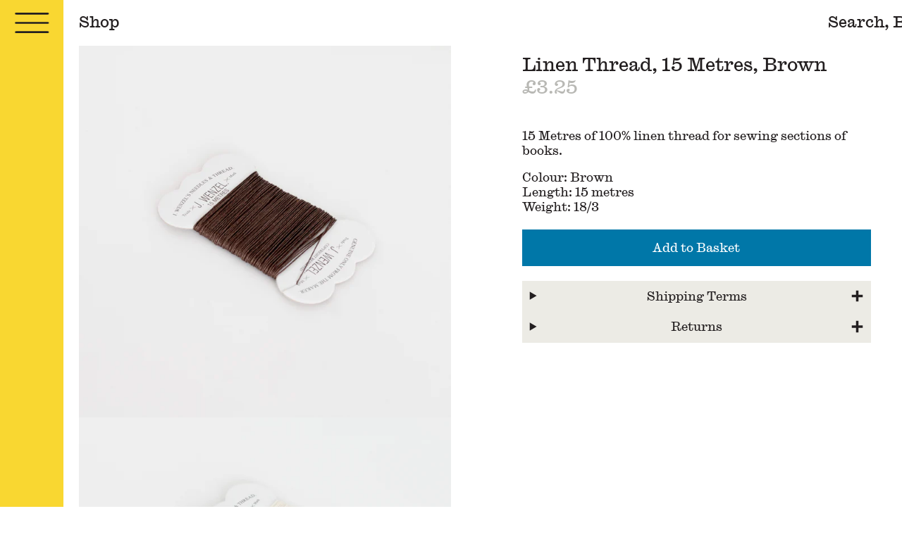

--- FILE ---
content_type: text/html; charset=utf-8
request_url: https://londonbookarts.org/en-au/products/linen-thread-15-metres-brown
body_size: 17059
content:
<!--
Design + Build by RS.W
http://richardsanderson.works
@richardsanderson.works
-->
<!doctype html>
    <html
      class="no-js  "
      lang="en"
      data-currency="£"
    >
      <head>
         <meta charset="utf-8">
        <meta http-equiv="X-UA-Compatible" content="IE=edge">
        <meta name="viewport" content="width=device-width,initial-scale=1">
        <meta name="theme-color" content="">
        <link rel="preconnect" href="https://cdn.shopify.com" crossorigin>
    
        <title> 
          Linen Thread, 15 Metres, Brown</title>
    
        
          <meta name="description" content="15 Metres of 100% linen thread for sewing sections of books. Colour: BrownLength: 15 metresWeight: 18/3">
         
    
        <link rel="canonical" href="https://londonbookarts.org/en-au/products/linen-thread-15-metres-brown">
    
        
          <link
            rel="shortcut icon"
            href="//londonbookarts.org/cdn/shop/files/TwitterLCBA.jpg?v=1665608933&width=120"
          >
        
    
    
        

<meta property="og:site_name" content="London Centre for Book Arts">
<meta property="og:url" content="https://londonbookarts.org/en-au/products/linen-thread-15-metres-brown">
<meta property="og:title" content="Linen Thread, 15 Metres, Brown">
<meta property="og:type" content="product">
<meta property="og:description" content="15 Metres of 100% linen thread for sewing sections of books. Colour: BrownLength: 15 metresWeight: 18/3"><meta property="og:image" content="http://londonbookarts.org/cdn/shop/products/Thread_Brown.jpg?v=1651330656">
  <meta property="og:image:secure_url" content="https://londonbookarts.org/cdn/shop/products/Thread_Brown.jpg?v=1651330656">
  <meta property="og:image:width" content="2143">
  <meta property="og:image:height" content="2143"><meta property="og:price:amount" content="3.25">
  <meta property="og:price:currency" content="GBP"><meta name="twitter:card" content="summary_large_image">
<meta name="twitter:title" content="Linen Thread, 15 Metres, Brown">
<meta name="twitter:description" content="15 Metres of 100% linen thread for sewing sections of books. Colour: BrownLength: 15 metresWeight: 18/3">
        
<script type="application/ld+json">
    {
      "@context": "http://schema.org",
      "@type": "Organization",
      "name": "London Centre for Book Arts",
      
      "sameAs": [
        null
      ],
      "url": "https:\/\/londonbookarts.org"
    }
  </script>


  

  
    <script type="application/ld+json">
      {
        "@context": "http://schema.org/",
        "@type": "Product",
        "name": "Linen Thread, 15 Metres, Brown",
        "url": "https:\/\/londonbookarts.org\/en-au\/products\/linen-thread-15-metres-brown",
        
        "description": "15 Metres of 100% linen thread for sewing sections of books.\nColour: BrownLength: 15 metresWeight: 18\/3",
        
        "brand": {
          "@type": "Brand",
          "name": "London Centre for Book Arts"
        },
        "offers": [{
              "@type" : "Offer","availability" : "http://schema.org/InStock",
              "price" : 3.25,
              "priceCurrency" : "GBP",
              "url" : "https:\/\/londonbookarts.org\/en-au\/products\/linen-thread-15-metres-brown?variant=42713093865730"
            }
]
      }
    </script>
  

    
        <script>window.performance && window.performance.mark && window.performance.mark('shopify.content_for_header.start');</script><meta id="shopify-digital-wallet" name="shopify-digital-wallet" content="/62745248002/digital_wallets/dialog">
<meta name="shopify-checkout-api-token" content="bf68514bd051b99e8170a6b93cf238b2">
<meta id="in-context-paypal-metadata" data-shop-id="62745248002" data-venmo-supported="false" data-environment="production" data-locale="en_US" data-paypal-v4="true" data-currency="GBP">
<link rel="alternate" hreflang="x-default" href="https://londonbookarts.org/products/linen-thread-15-metres-brown">
<link rel="alternate" hreflang="en" href="https://londonbookarts.org/products/linen-thread-15-metres-brown">
<link rel="alternate" hreflang="en-AU" href="https://londonbookarts.org/en-au/products/linen-thread-15-metres-brown">
<link rel="alternate" hreflang="en-US" href="https://londonbookarts.org/en-us/products/linen-thread-15-metres-brown">
<link rel="alternate" type="application/json+oembed" href="https://londonbookarts.org/en-au/products/linen-thread-15-metres-brown.oembed">
<script async="async" src="/checkouts/internal/preloads.js?locale=en-AU"></script>
<link rel="preconnect" href="https://shop.app" crossorigin="anonymous">
<script async="async" src="https://shop.app/checkouts/internal/preloads.js?locale=en-AU&shop_id=62745248002" crossorigin="anonymous"></script>
<script id="apple-pay-shop-capabilities" type="application/json">{"shopId":62745248002,"countryCode":"GB","currencyCode":"GBP","merchantCapabilities":["supports3DS"],"merchantId":"gid:\/\/shopify\/Shop\/62745248002","merchantName":"London Centre for Book Arts","requiredBillingContactFields":["postalAddress","email","phone"],"requiredShippingContactFields":["postalAddress","email","phone"],"shippingType":"shipping","supportedNetworks":["visa","maestro","masterCard","amex","discover","elo"],"total":{"type":"pending","label":"London Centre for Book Arts","amount":"1.00"},"shopifyPaymentsEnabled":true,"supportsSubscriptions":true}</script>
<script id="shopify-features" type="application/json">{"accessToken":"bf68514bd051b99e8170a6b93cf238b2","betas":["rich-media-storefront-analytics"],"domain":"londonbookarts.org","predictiveSearch":true,"shopId":62745248002,"locale":"en"}</script>
<script>var Shopify = Shopify || {};
Shopify.shop = "londonbookarts.myshopify.com";
Shopify.locale = "en";
Shopify.currency = {"active":"GBP","rate":"1.0"};
Shopify.country = "AU";
Shopify.theme = {"name":"lcba-25\/live","id":185526681984,"schema_name":"LCBA 2025","schema_version":"1.0.1","theme_store_id":null,"role":"main"};
Shopify.theme.handle = "null";
Shopify.theme.style = {"id":null,"handle":null};
Shopify.cdnHost = "londonbookarts.org/cdn";
Shopify.routes = Shopify.routes || {};
Shopify.routes.root = "/en-au/";</script>
<script type="module">!function(o){(o.Shopify=o.Shopify||{}).modules=!0}(window);</script>
<script>!function(o){function n(){var o=[];function n(){o.push(Array.prototype.slice.apply(arguments))}return n.q=o,n}var t=o.Shopify=o.Shopify||{};t.loadFeatures=n(),t.autoloadFeatures=n()}(window);</script>
<script>
  window.ShopifyPay = window.ShopifyPay || {};
  window.ShopifyPay.apiHost = "shop.app\/pay";
  window.ShopifyPay.redirectState = null;
</script>
<script id="shop-js-analytics" type="application/json">{"pageType":"product"}</script>
<script defer="defer" async type="module" src="//londonbookarts.org/cdn/shopifycloud/shop-js/modules/v2/client.init-shop-cart-sync_BdyHc3Nr.en.esm.js"></script>
<script defer="defer" async type="module" src="//londonbookarts.org/cdn/shopifycloud/shop-js/modules/v2/chunk.common_Daul8nwZ.esm.js"></script>
<script type="module">
  await import("//londonbookarts.org/cdn/shopifycloud/shop-js/modules/v2/client.init-shop-cart-sync_BdyHc3Nr.en.esm.js");
await import("//londonbookarts.org/cdn/shopifycloud/shop-js/modules/v2/chunk.common_Daul8nwZ.esm.js");

  window.Shopify.SignInWithShop?.initShopCartSync?.({"fedCMEnabled":true,"windoidEnabled":true});

</script>
<script>
  window.Shopify = window.Shopify || {};
  if (!window.Shopify.featureAssets) window.Shopify.featureAssets = {};
  window.Shopify.featureAssets['shop-js'] = {"shop-cart-sync":["modules/v2/client.shop-cart-sync_QYOiDySF.en.esm.js","modules/v2/chunk.common_Daul8nwZ.esm.js"],"init-fed-cm":["modules/v2/client.init-fed-cm_DchLp9rc.en.esm.js","modules/v2/chunk.common_Daul8nwZ.esm.js"],"shop-button":["modules/v2/client.shop-button_OV7bAJc5.en.esm.js","modules/v2/chunk.common_Daul8nwZ.esm.js"],"init-windoid":["modules/v2/client.init-windoid_DwxFKQ8e.en.esm.js","modules/v2/chunk.common_Daul8nwZ.esm.js"],"shop-cash-offers":["modules/v2/client.shop-cash-offers_DWtL6Bq3.en.esm.js","modules/v2/chunk.common_Daul8nwZ.esm.js","modules/v2/chunk.modal_CQq8HTM6.esm.js"],"shop-toast-manager":["modules/v2/client.shop-toast-manager_CX9r1SjA.en.esm.js","modules/v2/chunk.common_Daul8nwZ.esm.js"],"init-shop-email-lookup-coordinator":["modules/v2/client.init-shop-email-lookup-coordinator_UhKnw74l.en.esm.js","modules/v2/chunk.common_Daul8nwZ.esm.js"],"pay-button":["modules/v2/client.pay-button_DzxNnLDY.en.esm.js","modules/v2/chunk.common_Daul8nwZ.esm.js"],"avatar":["modules/v2/client.avatar_BTnouDA3.en.esm.js"],"init-shop-cart-sync":["modules/v2/client.init-shop-cart-sync_BdyHc3Nr.en.esm.js","modules/v2/chunk.common_Daul8nwZ.esm.js"],"shop-login-button":["modules/v2/client.shop-login-button_D8B466_1.en.esm.js","modules/v2/chunk.common_Daul8nwZ.esm.js","modules/v2/chunk.modal_CQq8HTM6.esm.js"],"init-customer-accounts-sign-up":["modules/v2/client.init-customer-accounts-sign-up_C8fpPm4i.en.esm.js","modules/v2/client.shop-login-button_D8B466_1.en.esm.js","modules/v2/chunk.common_Daul8nwZ.esm.js","modules/v2/chunk.modal_CQq8HTM6.esm.js"],"init-shop-for-new-customer-accounts":["modules/v2/client.init-shop-for-new-customer-accounts_CVTO0Ztu.en.esm.js","modules/v2/client.shop-login-button_D8B466_1.en.esm.js","modules/v2/chunk.common_Daul8nwZ.esm.js","modules/v2/chunk.modal_CQq8HTM6.esm.js"],"init-customer-accounts":["modules/v2/client.init-customer-accounts_dRgKMfrE.en.esm.js","modules/v2/client.shop-login-button_D8B466_1.en.esm.js","modules/v2/chunk.common_Daul8nwZ.esm.js","modules/v2/chunk.modal_CQq8HTM6.esm.js"],"shop-follow-button":["modules/v2/client.shop-follow-button_CkZpjEct.en.esm.js","modules/v2/chunk.common_Daul8nwZ.esm.js","modules/v2/chunk.modal_CQq8HTM6.esm.js"],"lead-capture":["modules/v2/client.lead-capture_BntHBhfp.en.esm.js","modules/v2/chunk.common_Daul8nwZ.esm.js","modules/v2/chunk.modal_CQq8HTM6.esm.js"],"checkout-modal":["modules/v2/client.checkout-modal_CfxcYbTm.en.esm.js","modules/v2/chunk.common_Daul8nwZ.esm.js","modules/v2/chunk.modal_CQq8HTM6.esm.js"],"shop-login":["modules/v2/client.shop-login_Da4GZ2H6.en.esm.js","modules/v2/chunk.common_Daul8nwZ.esm.js","modules/v2/chunk.modal_CQq8HTM6.esm.js"],"payment-terms":["modules/v2/client.payment-terms_MV4M3zvL.en.esm.js","modules/v2/chunk.common_Daul8nwZ.esm.js","modules/v2/chunk.modal_CQq8HTM6.esm.js"]};
</script>
<script>(function() {
  var isLoaded = false;
  function asyncLoad() {
    if (isLoaded) return;
    isLoaded = true;
    var urls = ["https:\/\/chimpstatic.com\/mcjs-connected\/js\/users\/104f2cd2d5129eff1865a3e91\/8457ec044679041b573abde98.js?shop=londonbookarts.myshopify.com"];
    for (var i = 0; i < urls.length; i++) {
      var s = document.createElement('script');
      s.type = 'text/javascript';
      s.async = true;
      s.src = urls[i];
      var x = document.getElementsByTagName('script')[0];
      x.parentNode.insertBefore(s, x);
    }
  };
  if(window.attachEvent) {
    window.attachEvent('onload', asyncLoad);
  } else {
    window.addEventListener('load', asyncLoad, false);
  }
})();</script>
<script id="__st">var __st={"a":62745248002,"offset":0,"reqid":"42992173-bd9e-4977-8cf6-4d1855d4a9ba-1769007307","pageurl":"londonbookarts.org\/en-au\/products\/linen-thread-15-metres-brown","u":"9e5ab9456c79","p":"product","rtyp":"product","rid":7674506477826};</script>
<script>window.ShopifyPaypalV4VisibilityTracking = true;</script>
<script id="captcha-bootstrap">!function(){'use strict';const t='contact',e='account',n='new_comment',o=[[t,t],['blogs',n],['comments',n],[t,'customer']],c=[[e,'customer_login'],[e,'guest_login'],[e,'recover_customer_password'],[e,'create_customer']],r=t=>t.map((([t,e])=>`form[action*='/${t}']:not([data-nocaptcha='true']) input[name='form_type'][value='${e}']`)).join(','),a=t=>()=>t?[...document.querySelectorAll(t)].map((t=>t.form)):[];function s(){const t=[...o],e=r(t);return a(e)}const i='password',u='form_key',d=['recaptcha-v3-token','g-recaptcha-response','h-captcha-response',i],f=()=>{try{return window.sessionStorage}catch{return}},m='__shopify_v',_=t=>t.elements[u];function p(t,e,n=!1){try{const o=window.sessionStorage,c=JSON.parse(o.getItem(e)),{data:r}=function(t){const{data:e,action:n}=t;return t[m]||n?{data:e,action:n}:{data:t,action:n}}(c);for(const[e,n]of Object.entries(r))t.elements[e]&&(t.elements[e].value=n);n&&o.removeItem(e)}catch(o){console.error('form repopulation failed',{error:o})}}const l='form_type',E='cptcha';function T(t){t.dataset[E]=!0}const w=window,h=w.document,L='Shopify',v='ce_forms',y='captcha';let A=!1;((t,e)=>{const n=(g='f06e6c50-85a8-45c8-87d0-21a2b65856fe',I='https://cdn.shopify.com/shopifycloud/storefront-forms-hcaptcha/ce_storefront_forms_captcha_hcaptcha.v1.5.2.iife.js',D={infoText:'Protected by hCaptcha',privacyText:'Privacy',termsText:'Terms'},(t,e,n)=>{const o=w[L][v],c=o.bindForm;if(c)return c(t,g,e,D).then(n);var r;o.q.push([[t,g,e,D],n]),r=I,A||(h.body.append(Object.assign(h.createElement('script'),{id:'captcha-provider',async:!0,src:r})),A=!0)});var g,I,D;w[L]=w[L]||{},w[L][v]=w[L][v]||{},w[L][v].q=[],w[L][y]=w[L][y]||{},w[L][y].protect=function(t,e){n(t,void 0,e),T(t)},Object.freeze(w[L][y]),function(t,e,n,w,h,L){const[v,y,A,g]=function(t,e,n){const i=e?o:[],u=t?c:[],d=[...i,...u],f=r(d),m=r(i),_=r(d.filter((([t,e])=>n.includes(e))));return[a(f),a(m),a(_),s()]}(w,h,L),I=t=>{const e=t.target;return e instanceof HTMLFormElement?e:e&&e.form},D=t=>v().includes(t);t.addEventListener('submit',(t=>{const e=I(t);if(!e)return;const n=D(e)&&!e.dataset.hcaptchaBound&&!e.dataset.recaptchaBound,o=_(e),c=g().includes(e)&&(!o||!o.value);(n||c)&&t.preventDefault(),c&&!n&&(function(t){try{if(!f())return;!function(t){const e=f();if(!e)return;const n=_(t);if(!n)return;const o=n.value;o&&e.removeItem(o)}(t);const e=Array.from(Array(32),(()=>Math.random().toString(36)[2])).join('');!function(t,e){_(t)||t.append(Object.assign(document.createElement('input'),{type:'hidden',name:u})),t.elements[u].value=e}(t,e),function(t,e){const n=f();if(!n)return;const o=[...t.querySelectorAll(`input[type='${i}']`)].map((({name:t})=>t)),c=[...d,...o],r={};for(const[a,s]of new FormData(t).entries())c.includes(a)||(r[a]=s);n.setItem(e,JSON.stringify({[m]:1,action:t.action,data:r}))}(t,e)}catch(e){console.error('failed to persist form',e)}}(e),e.submit())}));const S=(t,e)=>{t&&!t.dataset[E]&&(n(t,e.some((e=>e===t))),T(t))};for(const o of['focusin','change'])t.addEventListener(o,(t=>{const e=I(t);D(e)&&S(e,y())}));const B=e.get('form_key'),M=e.get(l),P=B&&M;t.addEventListener('DOMContentLoaded',(()=>{const t=y();if(P)for(const e of t)e.elements[l].value===M&&p(e,B);[...new Set([...A(),...v().filter((t=>'true'===t.dataset.shopifyCaptcha))])].forEach((e=>S(e,t)))}))}(h,new URLSearchParams(w.location.search),n,t,e,['guest_login'])})(!0,!0)}();</script>
<script integrity="sha256-4kQ18oKyAcykRKYeNunJcIwy7WH5gtpwJnB7kiuLZ1E=" data-source-attribution="shopify.loadfeatures" defer="defer" src="//londonbookarts.org/cdn/shopifycloud/storefront/assets/storefront/load_feature-a0a9edcb.js" crossorigin="anonymous"></script>
<script crossorigin="anonymous" defer="defer" src="//londonbookarts.org/cdn/shopifycloud/storefront/assets/shopify_pay/storefront-65b4c6d7.js?v=20250812"></script>
<script data-source-attribution="shopify.dynamic_checkout.dynamic.init">var Shopify=Shopify||{};Shopify.PaymentButton=Shopify.PaymentButton||{isStorefrontPortableWallets:!0,init:function(){window.Shopify.PaymentButton.init=function(){};var t=document.createElement("script");t.src="https://londonbookarts.org/cdn/shopifycloud/portable-wallets/latest/portable-wallets.en.js",t.type="module",document.head.appendChild(t)}};
</script>
<script data-source-attribution="shopify.dynamic_checkout.buyer_consent">
  function portableWalletsHideBuyerConsent(e){var t=document.getElementById("shopify-buyer-consent"),n=document.getElementById("shopify-subscription-policy-button");t&&n&&(t.classList.add("hidden"),t.setAttribute("aria-hidden","true"),n.removeEventListener("click",e))}function portableWalletsShowBuyerConsent(e){var t=document.getElementById("shopify-buyer-consent"),n=document.getElementById("shopify-subscription-policy-button");t&&n&&(t.classList.remove("hidden"),t.removeAttribute("aria-hidden"),n.addEventListener("click",e))}window.Shopify?.PaymentButton&&(window.Shopify.PaymentButton.hideBuyerConsent=portableWalletsHideBuyerConsent,window.Shopify.PaymentButton.showBuyerConsent=portableWalletsShowBuyerConsent);
</script>
<script data-source-attribution="shopify.dynamic_checkout.cart.bootstrap">document.addEventListener("DOMContentLoaded",(function(){function t(){return document.querySelector("shopify-accelerated-checkout-cart, shopify-accelerated-checkout")}if(t())Shopify.PaymentButton.init();else{new MutationObserver((function(e,n){t()&&(Shopify.PaymentButton.init(),n.disconnect())})).observe(document.body,{childList:!0,subtree:!0})}}));
</script>
<link id="shopify-accelerated-checkout-styles" rel="stylesheet" media="screen" href="https://londonbookarts.org/cdn/shopifycloud/portable-wallets/latest/accelerated-checkout-backwards-compat.css" crossorigin="anonymous">
<style id="shopify-accelerated-checkout-cart">
        #shopify-buyer-consent {
  margin-top: 1em;
  display: inline-block;
  width: 100%;
}

#shopify-buyer-consent.hidden {
  display: none;
}

#shopify-subscription-policy-button {
  background: none;
  border: none;
  padding: 0;
  text-decoration: underline;
  font-size: inherit;
  cursor: pointer;
}

#shopify-subscription-policy-button::before {
  box-shadow: none;
}

      </style>

<script>window.performance && window.performance.mark && window.performance.mark('shopify.content_for_header.end');</script>
     
        <style data-shopify>
    @font-face {
        font-family: "Caslon Ionic Web";
        src: url(//londonbookarts.org/cdn/shop/t/19/assets/CaslonIonic-Regular-Web.woff2?v=25250272458368501831758907177) format("woff2"),
                url(//londonbookarts.org/cdn/shop/t/19/assets/CaslonIonic-Regular-Web.woff?v=43193960411190837261758907176) format("woff");
        font-weight: 400;
        font-style: normal;
    }

    @font-face {
        font-family: "Caslon Ionic Italic Web";
        src: url(//londonbookarts.org/cdn/shop/t/19/assets/CaslonIonic-RegularItalic-Web.woff2?v=134889722901779185021758907178) format("woff2"),
                url(//londonbookarts.org/cdn/shop/t/19/assets/CaslonIonic-RegularItalic-Web.woff?v=122499384881442416911758907178) format("woff");
        font-weight: 400;
        font-style: italic;
    }

    :root {
        /* Fonts */
        --font-body--size: clamp(calc(12px + .5vw), calc(14px + .5vw), calc(16px + .5vw));
        --font-body--size-l: 1.25rem;
        --font-body--size-s: 0.75rem;
        --font-body--size-xl: 1.25rem;
        --font-body--size-xxl: 1.5rem;

        --baseline: 1.25;


        /* Body */
        --font-body--family: "Caslon Ionic Web", Georgia, serif;
        --font-body--style: normal;
        --font-body--weight: 400;
        --font-body--line: var(--baseline);
        --font-body--letter: 0;

        --font-italic--family: "Caslon Ionic Italic Web", Georgia, serif;
        --font-italic--style: italic;
        --font-italic--weight: 400;
        --font-italic--line: var(--baseline);
        --font-italic--letter: 0;

        /* Heading */
        --font-heading--family: "Caslon Ionic Web", Georgia, serif;
        --font-heading--style: normal;
        --font-heading--weight: 400;
        --font-heading--size: var(--font-body--size-l);
        --font-heading--line: var(--baseline);
        --font-heading--letter: 0;

        /* Padding & Margins */
        --container: 1.25rem;
        --container-x2: calc(var(--container) * 2);
        --container-x3: calc(var(--container) * 3);

        --container-2: calc(var(--container) / 2);
        --container-3: calc(var(--container) / 3);
        
        /* Color */
        --color-black: #231F20;
        --color-white: #fff;
        --color-grey--light: #ECEBE5;
        --color-grey: #B8B8B4;
        --color-yellow: #F9D731;
        --color-pink: #F6D4F2;
        --color-blue: #0077A8;
        --color-green: #143E35;
        --color-orange: #EE9F30;
        --color-red: #8D2624;

        --color-main: var(--color-black);
        --color-bg: var(--color-white);
        --color-accent: var(--color-orange);
       
        /* Outline */
        --outline-width: var(--rule-width);
        --outline-size: var(--rule-width);
        --outline-style: solid;
        --outline-color: var(--color-accent);
        --outline-offset: max(.25rem, 0.15em);
        --outline-radius: 0;

        /* Underline */
        --underline-size: .1em;
        --underline-style: solid;
        --underline-offset: .15em;
        /* Timing */
        --fast: 150ms;
        --slow: 350ms;

        /* Measurements */
        --header-height: 2.5rem;
        --menu-width--closed: 3rem;
        --menu-width--open: 100svw;
        --burger-width: var(--menu-width--closed);
        --burger-height: calc(var(--header-height) - var(--container-2));
        --header-width: calc(100% - var(--menu-width--closed));

        --main-width: calc(100svw - var(--menu-width--closed));
        --main-minheight: calc(100svh - var(--header-height) - 0px);
        --item-width: calc(100% - var(--container-x2));

        /* Rules */
        --rule-width: .1em;
        --rule: currentColor solid var(--rule-width);
        --rule-trans: transparent solid var(--rule-width);

        /* Type */
        --measure: 30em;
        --measure-page: 40em;

        --grid-col: repeat(2, 1fr);
    }

    @media screen and (min-width: 800px) {
        :root {
            --font-body--size: clamp(calc(12px + .25vw), calc(14px + .25vw), calc(16px + .25vw));
         
            --header-height: var(--container-x3);
            --menu-width--closed: calc(4rem + var(--container));
            --menu-width--open: calc(100svw - var(--menu-width--closed));
            --burger-width: var(--menu-width--closed);
            --burger-height: calc(var(--header-height) - var(--container));
            --font-body--size-xl: 1.5rem;
            --font-body--size-xxl: 2rem;

            --item-width: calc(33%);

              --grid-col: repeat(3, 1fr);
        }
    }

    @media screen and (min-width: 1600px) {
        :root {
           --grid-col: repeat(4, 1fr);
        }
    }

</style>

        <link href="//londonbookarts.org/cdn/shop/t/19/assets/reset.css?v=160504927737850759001758907181" rel="stylesheet" type="text/css" media="all" />
        <link href="//londonbookarts.org/cdn/shop/t/19/assets/keyframes.css?v=167500963557152739051758907181" rel="stylesheet" type="text/css" media="all" />
        <link href="//londonbookarts.org/cdn/shop/t/19/assets/style.css?v=96013353368698390941763029838" rel="stylesheet" type="text/css" media="all" />
        <link href="//londonbookarts.org/cdn/shop/t/19/assets/flickity.css?v=144954091600639769691758907179" rel="stylesheet" type="text/css" media="all" />

        
            
            <script src="//londonbookarts.org/cdn/shop/t/19/assets/reccs.js?v=158420466593790360551758907181" defer></script>
             
          
       
          
        <script src="//londonbookarts.org/cdn/shop/t/19/assets/flickity.pkgd.min.js?v=22966829310354146461758907179" defer></script>
        <script src="//londonbookarts.org/cdn/shop/t/19/assets/flickity-fade.js?v=30280405195044513791758907178" defer></script>
        <script src="//londonbookarts.org/cdn/shop/t/19/assets/main.js?v=167779421168848512821758907180" defer></script>
        <script src="//londonbookarts.org/cdn/shop/t/19/assets/cart-functions.js?v=21861559214788605461759480112" defer></script>
        <script src="//londonbookarts.org/cdn/shop/t/19/assets/cart.js?v=121677442548773847231759405047" defer></script>

    
        
        
        <script type="text/javascript">
            (function(c,l,a,r,i,t,y){
                c[a]=c[a]||function(){(c[a].q=c[a].q||[]).push(arguments)};
                t=l.createElement(r);t.async=1;t.src="https://www.clarity.ms/tag/"+i;
                y=l.getElementsByTagName(r)[0];y.parentNode.insertBefore(t,y);
            })(window, document, "clarity", "script", "tjwti1woxl");
        </script>
        <script>!function(e,t){if(!e.getElementById(t)){var c=e.createElement("script");c.id=t,c.src="https://static.beaconproducts.co.uk/js-sdk/production/beaconcrm.min.js",e.getElementsByTagName("head")[0].appendChild(c)}}(document,"beacon-js-sdk")</script> 
      <link href="https://monorail-edge.shopifysvc.com" rel="dns-prefetch">
<script>(function(){if ("sendBeacon" in navigator && "performance" in window) {try {var session_token_from_headers = performance.getEntriesByType('navigation')[0].serverTiming.find(x => x.name == '_s').description;} catch {var session_token_from_headers = undefined;}var session_cookie_matches = document.cookie.match(/_shopify_s=([^;]*)/);var session_token_from_cookie = session_cookie_matches && session_cookie_matches.length === 2 ? session_cookie_matches[1] : "";var session_token = session_token_from_headers || session_token_from_cookie || "";function handle_abandonment_event(e) {var entries = performance.getEntries().filter(function(entry) {return /monorail-edge.shopifysvc.com/.test(entry.name);});if (!window.abandonment_tracked && entries.length === 0) {window.abandonment_tracked = true;var currentMs = Date.now();var navigation_start = performance.timing.navigationStart;var payload = {shop_id: 62745248002,url: window.location.href,navigation_start,duration: currentMs - navigation_start,session_token,page_type: "product"};window.navigator.sendBeacon("https://monorail-edge.shopifysvc.com/v1/produce", JSON.stringify({schema_id: "online_store_buyer_site_abandonment/1.1",payload: payload,metadata: {event_created_at_ms: currentMs,event_sent_at_ms: currentMs}}));}}window.addEventListener('pagehide', handle_abandonment_event);}}());</script>
<script id="web-pixels-manager-setup">(function e(e,d,r,n,o){if(void 0===o&&(o={}),!Boolean(null===(a=null===(i=window.Shopify)||void 0===i?void 0:i.analytics)||void 0===a?void 0:a.replayQueue)){var i,a;window.Shopify=window.Shopify||{};var t=window.Shopify;t.analytics=t.analytics||{};var s=t.analytics;s.replayQueue=[],s.publish=function(e,d,r){return s.replayQueue.push([e,d,r]),!0};try{self.performance.mark("wpm:start")}catch(e){}var l=function(){var e={modern:/Edge?\/(1{2}[4-9]|1[2-9]\d|[2-9]\d{2}|\d{4,})\.\d+(\.\d+|)|Firefox\/(1{2}[4-9]|1[2-9]\d|[2-9]\d{2}|\d{4,})\.\d+(\.\d+|)|Chrom(ium|e)\/(9{2}|\d{3,})\.\d+(\.\d+|)|(Maci|X1{2}).+ Version\/(15\.\d+|(1[6-9]|[2-9]\d|\d{3,})\.\d+)([,.]\d+|)( \(\w+\)|)( Mobile\/\w+|) Safari\/|Chrome.+OPR\/(9{2}|\d{3,})\.\d+\.\d+|(CPU[ +]OS|iPhone[ +]OS|CPU[ +]iPhone|CPU IPhone OS|CPU iPad OS)[ +]+(15[._]\d+|(1[6-9]|[2-9]\d|\d{3,})[._]\d+)([._]\d+|)|Android:?[ /-](13[3-9]|1[4-9]\d|[2-9]\d{2}|\d{4,})(\.\d+|)(\.\d+|)|Android.+Firefox\/(13[5-9]|1[4-9]\d|[2-9]\d{2}|\d{4,})\.\d+(\.\d+|)|Android.+Chrom(ium|e)\/(13[3-9]|1[4-9]\d|[2-9]\d{2}|\d{4,})\.\d+(\.\d+|)|SamsungBrowser\/([2-9]\d|\d{3,})\.\d+/,legacy:/Edge?\/(1[6-9]|[2-9]\d|\d{3,})\.\d+(\.\d+|)|Firefox\/(5[4-9]|[6-9]\d|\d{3,})\.\d+(\.\d+|)|Chrom(ium|e)\/(5[1-9]|[6-9]\d|\d{3,})\.\d+(\.\d+|)([\d.]+$|.*Safari\/(?![\d.]+ Edge\/[\d.]+$))|(Maci|X1{2}).+ Version\/(10\.\d+|(1[1-9]|[2-9]\d|\d{3,})\.\d+)([,.]\d+|)( \(\w+\)|)( Mobile\/\w+|) Safari\/|Chrome.+OPR\/(3[89]|[4-9]\d|\d{3,})\.\d+\.\d+|(CPU[ +]OS|iPhone[ +]OS|CPU[ +]iPhone|CPU IPhone OS|CPU iPad OS)[ +]+(10[._]\d+|(1[1-9]|[2-9]\d|\d{3,})[._]\d+)([._]\d+|)|Android:?[ /-](13[3-9]|1[4-9]\d|[2-9]\d{2}|\d{4,})(\.\d+|)(\.\d+|)|Mobile Safari.+OPR\/([89]\d|\d{3,})\.\d+\.\d+|Android.+Firefox\/(13[5-9]|1[4-9]\d|[2-9]\d{2}|\d{4,})\.\d+(\.\d+|)|Android.+Chrom(ium|e)\/(13[3-9]|1[4-9]\d|[2-9]\d{2}|\d{4,})\.\d+(\.\d+|)|Android.+(UC? ?Browser|UCWEB|U3)[ /]?(15\.([5-9]|\d{2,})|(1[6-9]|[2-9]\d|\d{3,})\.\d+)\.\d+|SamsungBrowser\/(5\.\d+|([6-9]|\d{2,})\.\d+)|Android.+MQ{2}Browser\/(14(\.(9|\d{2,})|)|(1[5-9]|[2-9]\d|\d{3,})(\.\d+|))(\.\d+|)|K[Aa][Ii]OS\/(3\.\d+|([4-9]|\d{2,})\.\d+)(\.\d+|)/},d=e.modern,r=e.legacy,n=navigator.userAgent;return n.match(d)?"modern":n.match(r)?"legacy":"unknown"}(),u="modern"===l?"modern":"legacy",c=(null!=n?n:{modern:"",legacy:""})[u],f=function(e){return[e.baseUrl,"/wpm","/b",e.hashVersion,"modern"===e.buildTarget?"m":"l",".js"].join("")}({baseUrl:d,hashVersion:r,buildTarget:u}),m=function(e){var d=e.version,r=e.bundleTarget,n=e.surface,o=e.pageUrl,i=e.monorailEndpoint;return{emit:function(e){var a=e.status,t=e.errorMsg,s=(new Date).getTime(),l=JSON.stringify({metadata:{event_sent_at_ms:s},events:[{schema_id:"web_pixels_manager_load/3.1",payload:{version:d,bundle_target:r,page_url:o,status:a,surface:n,error_msg:t},metadata:{event_created_at_ms:s}}]});if(!i)return console&&console.warn&&console.warn("[Web Pixels Manager] No Monorail endpoint provided, skipping logging."),!1;try{return self.navigator.sendBeacon.bind(self.navigator)(i,l)}catch(e){}var u=new XMLHttpRequest;try{return u.open("POST",i,!0),u.setRequestHeader("Content-Type","text/plain"),u.send(l),!0}catch(e){return console&&console.warn&&console.warn("[Web Pixels Manager] Got an unhandled error while logging to Monorail."),!1}}}}({version:r,bundleTarget:l,surface:e.surface,pageUrl:self.location.href,monorailEndpoint:e.monorailEndpoint});try{o.browserTarget=l,function(e){var d=e.src,r=e.async,n=void 0===r||r,o=e.onload,i=e.onerror,a=e.sri,t=e.scriptDataAttributes,s=void 0===t?{}:t,l=document.createElement("script"),u=document.querySelector("head"),c=document.querySelector("body");if(l.async=n,l.src=d,a&&(l.integrity=a,l.crossOrigin="anonymous"),s)for(var f in s)if(Object.prototype.hasOwnProperty.call(s,f))try{l.dataset[f]=s[f]}catch(e){}if(o&&l.addEventListener("load",o),i&&l.addEventListener("error",i),u)u.appendChild(l);else{if(!c)throw new Error("Did not find a head or body element to append the script");c.appendChild(l)}}({src:f,async:!0,onload:function(){if(!function(){var e,d;return Boolean(null===(d=null===(e=window.Shopify)||void 0===e?void 0:e.analytics)||void 0===d?void 0:d.initialized)}()){var d=window.webPixelsManager.init(e)||void 0;if(d){var r=window.Shopify.analytics;r.replayQueue.forEach((function(e){var r=e[0],n=e[1],o=e[2];d.publishCustomEvent(r,n,o)})),r.replayQueue=[],r.publish=d.publishCustomEvent,r.visitor=d.visitor,r.initialized=!0}}},onerror:function(){return m.emit({status:"failed",errorMsg:"".concat(f," has failed to load")})},sri:function(e){var d=/^sha384-[A-Za-z0-9+/=]+$/;return"string"==typeof e&&d.test(e)}(c)?c:"",scriptDataAttributes:o}),m.emit({status:"loading"})}catch(e){m.emit({status:"failed",errorMsg:(null==e?void 0:e.message)||"Unknown error"})}}})({shopId: 62745248002,storefrontBaseUrl: "https://londonbookarts.org",extensionsBaseUrl: "https://extensions.shopifycdn.com/cdn/shopifycloud/web-pixels-manager",monorailEndpoint: "https://monorail-edge.shopifysvc.com/unstable/produce_batch",surface: "storefront-renderer",enabledBetaFlags: ["2dca8a86"],webPixelsConfigList: [{"id":"shopify-app-pixel","configuration":"{}","eventPayloadVersion":"v1","runtimeContext":"STRICT","scriptVersion":"0450","apiClientId":"shopify-pixel","type":"APP","privacyPurposes":["ANALYTICS","MARKETING"]},{"id":"shopify-custom-pixel","eventPayloadVersion":"v1","runtimeContext":"LAX","scriptVersion":"0450","apiClientId":"shopify-pixel","type":"CUSTOM","privacyPurposes":["ANALYTICS","MARKETING"]}],isMerchantRequest: false,initData: {"shop":{"name":"London Centre for Book Arts","paymentSettings":{"currencyCode":"GBP"},"myshopifyDomain":"londonbookarts.myshopify.com","countryCode":"GB","storefrontUrl":"https:\/\/londonbookarts.org\/en-au"},"customer":null,"cart":null,"checkout":null,"productVariants":[{"price":{"amount":3.25,"currencyCode":"GBP"},"product":{"title":"Linen Thread, 15 Metres, Brown","vendor":"Abbey England","id":"7674506477826","untranslatedTitle":"Linen Thread, 15 Metres, Brown","url":"\/en-au\/products\/linen-thread-15-metres-brown","type":"Tools \u0026 Materials"},"id":"42713093865730","image":{"src":"\/\/londonbookarts.org\/cdn\/shop\/products\/Thread_Brown.jpg?v=1651330656"},"sku":"","title":"Default Title","untranslatedTitle":"Default Title"}],"purchasingCompany":null},},"https://londonbookarts.org/cdn","fcfee988w5aeb613cpc8e4bc33m6693e112",{"modern":"","legacy":""},{"shopId":"62745248002","storefrontBaseUrl":"https:\/\/londonbookarts.org","extensionBaseUrl":"https:\/\/extensions.shopifycdn.com\/cdn\/shopifycloud\/web-pixels-manager","surface":"storefront-renderer","enabledBetaFlags":"[\"2dca8a86\"]","isMerchantRequest":"false","hashVersion":"fcfee988w5aeb613cpc8e4bc33m6693e112","publish":"custom","events":"[[\"page_viewed\",{}],[\"product_viewed\",{\"productVariant\":{\"price\":{\"amount\":3.25,\"currencyCode\":\"GBP\"},\"product\":{\"title\":\"Linen Thread, 15 Metres, Brown\",\"vendor\":\"Abbey England\",\"id\":\"7674506477826\",\"untranslatedTitle\":\"Linen Thread, 15 Metres, Brown\",\"url\":\"\/en-au\/products\/linen-thread-15-metres-brown\",\"type\":\"Tools \u0026 Materials\"},\"id\":\"42713093865730\",\"image\":{\"src\":\"\/\/londonbookarts.org\/cdn\/shop\/products\/Thread_Brown.jpg?v=1651330656\"},\"sku\":\"\",\"title\":\"Default Title\",\"untranslatedTitle\":\"Default Title\"}}]]"});</script><script>
  window.ShopifyAnalytics = window.ShopifyAnalytics || {};
  window.ShopifyAnalytics.meta = window.ShopifyAnalytics.meta || {};
  window.ShopifyAnalytics.meta.currency = 'GBP';
  var meta = {"product":{"id":7674506477826,"gid":"gid:\/\/shopify\/Product\/7674506477826","vendor":"Abbey England","type":"Tools \u0026 Materials","handle":"linen-thread-15-metres-brown","variants":[{"id":42713093865730,"price":325,"name":"Linen Thread, 15 Metres, Brown","public_title":null,"sku":""}],"remote":false},"page":{"pageType":"product","resourceType":"product","resourceId":7674506477826,"requestId":"42992173-bd9e-4977-8cf6-4d1855d4a9ba-1769007307"}};
  for (var attr in meta) {
    window.ShopifyAnalytics.meta[attr] = meta[attr];
  }
</script>
<script class="analytics">
  (function () {
    var customDocumentWrite = function(content) {
      var jquery = null;

      if (window.jQuery) {
        jquery = window.jQuery;
      } else if (window.Checkout && window.Checkout.$) {
        jquery = window.Checkout.$;
      }

      if (jquery) {
        jquery('body').append(content);
      }
    };

    var hasLoggedConversion = function(token) {
      if (token) {
        return document.cookie.indexOf('loggedConversion=' + token) !== -1;
      }
      return false;
    }

    var setCookieIfConversion = function(token) {
      if (token) {
        var twoMonthsFromNow = new Date(Date.now());
        twoMonthsFromNow.setMonth(twoMonthsFromNow.getMonth() + 2);

        document.cookie = 'loggedConversion=' + token + '; expires=' + twoMonthsFromNow;
      }
    }

    var trekkie = window.ShopifyAnalytics.lib = window.trekkie = window.trekkie || [];
    if (trekkie.integrations) {
      return;
    }
    trekkie.methods = [
      'identify',
      'page',
      'ready',
      'track',
      'trackForm',
      'trackLink'
    ];
    trekkie.factory = function(method) {
      return function() {
        var args = Array.prototype.slice.call(arguments);
        args.unshift(method);
        trekkie.push(args);
        return trekkie;
      };
    };
    for (var i = 0; i < trekkie.methods.length; i++) {
      var key = trekkie.methods[i];
      trekkie[key] = trekkie.factory(key);
    }
    trekkie.load = function(config) {
      trekkie.config = config || {};
      trekkie.config.initialDocumentCookie = document.cookie;
      var first = document.getElementsByTagName('script')[0];
      var script = document.createElement('script');
      script.type = 'text/javascript';
      script.onerror = function(e) {
        var scriptFallback = document.createElement('script');
        scriptFallback.type = 'text/javascript';
        scriptFallback.onerror = function(error) {
                var Monorail = {
      produce: function produce(monorailDomain, schemaId, payload) {
        var currentMs = new Date().getTime();
        var event = {
          schema_id: schemaId,
          payload: payload,
          metadata: {
            event_created_at_ms: currentMs,
            event_sent_at_ms: currentMs
          }
        };
        return Monorail.sendRequest("https://" + monorailDomain + "/v1/produce", JSON.stringify(event));
      },
      sendRequest: function sendRequest(endpointUrl, payload) {
        // Try the sendBeacon API
        if (window && window.navigator && typeof window.navigator.sendBeacon === 'function' && typeof window.Blob === 'function' && !Monorail.isIos12()) {
          var blobData = new window.Blob([payload], {
            type: 'text/plain'
          });

          if (window.navigator.sendBeacon(endpointUrl, blobData)) {
            return true;
          } // sendBeacon was not successful

        } // XHR beacon

        var xhr = new XMLHttpRequest();

        try {
          xhr.open('POST', endpointUrl);
          xhr.setRequestHeader('Content-Type', 'text/plain');
          xhr.send(payload);
        } catch (e) {
          console.log(e);
        }

        return false;
      },
      isIos12: function isIos12() {
        return window.navigator.userAgent.lastIndexOf('iPhone; CPU iPhone OS 12_') !== -1 || window.navigator.userAgent.lastIndexOf('iPad; CPU OS 12_') !== -1;
      }
    };
    Monorail.produce('monorail-edge.shopifysvc.com',
      'trekkie_storefront_load_errors/1.1',
      {shop_id: 62745248002,
      theme_id: 185526681984,
      app_name: "storefront",
      context_url: window.location.href,
      source_url: "//londonbookarts.org/cdn/s/trekkie.storefront.cd680fe47e6c39ca5d5df5f0a32d569bc48c0f27.min.js"});

        };
        scriptFallback.async = true;
        scriptFallback.src = '//londonbookarts.org/cdn/s/trekkie.storefront.cd680fe47e6c39ca5d5df5f0a32d569bc48c0f27.min.js';
        first.parentNode.insertBefore(scriptFallback, first);
      };
      script.async = true;
      script.src = '//londonbookarts.org/cdn/s/trekkie.storefront.cd680fe47e6c39ca5d5df5f0a32d569bc48c0f27.min.js';
      first.parentNode.insertBefore(script, first);
    };
    trekkie.load(
      {"Trekkie":{"appName":"storefront","development":false,"defaultAttributes":{"shopId":62745248002,"isMerchantRequest":null,"themeId":185526681984,"themeCityHash":"16512984768487188362","contentLanguage":"en","currency":"GBP","eventMetadataId":"bfb8c9ab-5026-4f7d-a86c-8cfc7ffef7e5"},"isServerSideCookieWritingEnabled":true,"monorailRegion":"shop_domain","enabledBetaFlags":["65f19447"]},"Session Attribution":{},"S2S":{"facebookCapiEnabled":false,"source":"trekkie-storefront-renderer","apiClientId":580111}}
    );

    var loaded = false;
    trekkie.ready(function() {
      if (loaded) return;
      loaded = true;

      window.ShopifyAnalytics.lib = window.trekkie;

      var originalDocumentWrite = document.write;
      document.write = customDocumentWrite;
      try { window.ShopifyAnalytics.merchantGoogleAnalytics.call(this); } catch(error) {};
      document.write = originalDocumentWrite;

      window.ShopifyAnalytics.lib.page(null,{"pageType":"product","resourceType":"product","resourceId":7674506477826,"requestId":"42992173-bd9e-4977-8cf6-4d1855d4a9ba-1769007307","shopifyEmitted":true});

      var match = window.location.pathname.match(/checkouts\/(.+)\/(thank_you|post_purchase)/)
      var token = match? match[1]: undefined;
      if (!hasLoggedConversion(token)) {
        setCookieIfConversion(token);
        window.ShopifyAnalytics.lib.track("Viewed Product",{"currency":"GBP","variantId":42713093865730,"productId":7674506477826,"productGid":"gid:\/\/shopify\/Product\/7674506477826","name":"Linen Thread, 15 Metres, Brown","price":"3.25","sku":"","brand":"Abbey England","variant":null,"category":"Tools \u0026 Materials","nonInteraction":true,"remote":false},undefined,undefined,{"shopifyEmitted":true});
      window.ShopifyAnalytics.lib.track("monorail:\/\/trekkie_storefront_viewed_product\/1.1",{"currency":"GBP","variantId":42713093865730,"productId":7674506477826,"productGid":"gid:\/\/shopify\/Product\/7674506477826","name":"Linen Thread, 15 Metres, Brown","price":"3.25","sku":"","brand":"Abbey England","variant":null,"category":"Tools \u0026 Materials","nonInteraction":true,"remote":false,"referer":"https:\/\/londonbookarts.org\/en-au\/products\/linen-thread-15-metres-brown"});
      }
    });


        var eventsListenerScript = document.createElement('script');
        eventsListenerScript.async = true;
        eventsListenerScript.src = "//londonbookarts.org/cdn/shopifycloud/storefront/assets/shop_events_listener-3da45d37.js";
        document.getElementsByTagName('head')[0].appendChild(eventsListenerScript);

})();</script>
<script
  defer
  src="https://londonbookarts.org/cdn/shopifycloud/perf-kit/shopify-perf-kit-3.0.4.min.js"
  data-application="storefront-renderer"
  data-shop-id="62745248002"
  data-render-region="gcp-us-east1"
  data-page-type="product"
  data-theme-instance-id="185526681984"
  data-theme-name="LCBA 2025"
  data-theme-version="1.0.1"
  data-monorail-region="shop_domain"
  data-resource-timing-sampling-rate="10"
  data-shs="true"
  data-shs-beacon="true"
  data-shs-export-with-fetch="true"
  data-shs-logs-sample-rate="1"
  data-shs-beacon-endpoint="https://londonbookarts.org/api/collect"
></script>
</head>
    

      <body
        class="template-product  "
        data-banner=""
      ><!-- BEGIN sections: header-group -->
<div id="shopify-section-sections--26189679722880__header" class="shopify-section shopify-section-group-header-group section-header"><link href="//londonbookarts.org/cdn/shop/t/19/assets/main-header.css?v=94730496251672285731758907179" rel="stylesheet" type="text/css" media="all" />
<header class="flex space-between wrapper">
  <nav class="header__breadcrumbs">
  
    
        
        
        
        
         
      
    
      <h1>
        
    <a href="/collections/all" aria-label="Shop" class="header__title">
      Shop
       
    </a>

      </h1>
    
 
    
  </nav>

  <nav class="header__secondary flex">
    
      
          <li class="header__secondary-item">
            <a href="/en-au/search" aria-label="Search" class="header__secondary-link">
              Search
            </a>
          </li>    
    
    
      <span class="header__secondary-spacer">,</span>
    
    
      
          <li class="header__secondary-item">
            <a href="/en-au/cart" aria-label="Basket" class="header__secondary-link">
              Basket
            </a>
          </li>    
    
    
    
  </nav>

</header>


</div><div id="shopify-section-sections--26189679722880__nav" class="shopify-section shopify-section-group-header-group section-main-nav"><link href="//londonbookarts.org/cdn/shop/t/19/assets/section-main-nav.css?v=166807825778036165531764244517" rel="stylesheet" type="text/css" media="all" />

<nav class="main-nav" id="main-nav" aria-label="Main navigation">

  <button class="main-nav__toggle js-menu" aria-label="Toggle navigation" aria-controls="main-nav" aria-expanded="false">
    <svg
    class="icon-burger main-nav__toggle--icon "
    aria-label="Toggle Navigation" 
    width="36" height="22" viewBox="0 0 36 22" fill="none" xmlns="http://www.w3.org/2000/svg"  class="icon-burger main-nav__toggle--icon " aria-label="Toggle Navigation">
    <path fill-rule="evenodd" clip-rule="evenodd" d="M36 1C36 1.55228 35.5523 2 35 2H1C0.447715 2 0 1.55228 0 1C0 0.447715 0.447716 0 1 0H35C35.5523 0 36 0.447715 36 1Z" fill="#231F20"/>
    <path fill-rule="evenodd" clip-rule="evenodd" d="M36 11C36 11.5523 35.5523 12 35 12H1C0.447715 12 0 11.5523 0 11C0 10.4477 0.447716 10 1 10H35C35.5523 10 36 10.4477 36 11Z" fill="#231F20"/>
    <path fill-rule="evenodd" clip-rule="evenodd" d="M36 21C36 21.5523 35.5523 22 35 22H1C0.447715 22 0 21.5523 0 21C0 20.4477 0.447716 20 1 20H35C35.5523 20 36 20.4477 36 21Z" fill="#231F20"/>
    </svg>



    <svg width="36" height="22" viewBox="0 0 36 22" fill="none" xmlns="http://www.w3.org/2000/svg"
 class="icon-burger--close main-nav__toggle--icon main-nav__toggle--icon--close"
    aria-label="Close Navigation" >
<path fill-rule="evenodd" clip-rule="evenodd" d="M28.2531 0.746908C28.6436 1.13743 28.7052 1.70903 28.3906 2.02363L9.02374 21.3905C8.70916 21.7051 8.13754 21.6435 7.74702 21.253C7.3565 20.8625 7.29494 20.2909 7.60953 19.9763L26.9764 0.609415C27.291 0.294818 27.8626 0.356384 28.2531 0.746908Z" fill="#231F20"/>
<path fill-rule="evenodd" clip-rule="evenodd" d="M28.2531 21.2532C27.8626 21.6438 27.291 21.7053 26.9764 21.3907L7.6095 2.02387C7.29491 1.70928 7.35646 1.13768 7.74699 0.747146C8.13753 0.356611 8.70913 0.295064 9.02372 0.609653L28.3906 19.9765C28.7052 20.2911 28.6436 20.8627 28.2531 21.2532Z" fill="#231F20"/>
</svg>

  </button>
  
  <div class="main-nav__content relative" aria-hidden="true">
    <ul class="main-nav__list flex flex-column" aria-role="list" id="main-nav-list">
      
             <li class="main-nav__item home" aria-role="listitem">
          <a href="/en-au" class="main-nav__link" aria-label="Visit Home" >
            Home
          </a>
        </li>

      
          
   
      
             <li class="main-nav__item studio-pass" aria-role="listitem">
          <a href="/en-au/pages/studio-pass" class="main-nav__link" aria-label="Visit Studio Pass" >
            Studio Pass
          </a>
        </li>

      
          
   
      
             <li class="main-nav__item workshops" aria-role="listitem">
          <a href="/en-au/collections/workshops" class="main-nav__link" aria-label="Visit Workshops" >
            Workshops
          </a>
        </li>

      
          
   
      
             <li class="main-nav__item shop" aria-role="listitem">
          <a href="/en-au/collections/all" class="main-nav__link" aria-label="Visit Shop" >
            Shop
          </a>
        </li>

      
          
   
      
             <li class="main-nav__item news" aria-role="listitem">
          <a href="/en-au/blogs/news" class="main-nav__link" aria-label="Visit News" >
            News
          </a>
        </li>

      
          
   
      
             <li class="main-nav__item future-fund" aria-role="listitem">
          <a href="/en-au/pages/support-our-mission" class="main-nav__link" aria-label="Visit Future Fund" >
            Future Fund
          </a>
        </li>

      
          
   
      
    </ul>   

  
   <ul class="main-nav__list--secondary flex flex-column" aria-role="list" id="main-nav-list-secondary">
      
        <li class="main-nav__item about" aria-role="listitem">
          <a href="/en-au/pages/about" class="main-nav__link" aria-label="Visit About" >
            About
          </a>
        </li>
      
        <li class="main-nav__item find-us" aria-role="listitem">
          <a href="/en-au/pages/find-us" class="main-nav__link" aria-label="Visit Find Us" >
            Find Us
          </a>
        </li>
      
        <li class="main-nav__item search" aria-role="listitem">
          <a href="/en-au/search" class="main-nav__link" aria-label="Visit Search" >
            Search
          </a>
        </li>
      
        <li class="main-nav__item my-account" aria-role="listitem">
          <a href="https://account.londonbookarts.org/profile?locale=en&region_country=AU" class="main-nav__link" aria-label="Visit My Account" >
            My Account
          </a>
        </li>
      
        <li class="main-nav__item my-basket" aria-role="listitem">
          <a href="/en-au/cart" class="main-nav__link" aria-label="Visit My Basket" >
            My Basket
          </a>
        </li>
      
    </ul>   

    
      <figure class="main-nav__donation main-nav__item--donation absolute">
        <a href="/en-au/pages/support-our-mission" aria-label="Donate to LCBA">
        <img src="//londonbookarts.org/cdn/shop/files/FF_button_3db6234c-fc34-4c70-b1a9-58e6049bdcd4.png?v=1763472016&amp;width=800" alt="" srcset="//londonbookarts.org/cdn/shop/files/FF_button_3db6234c-fc34-4c70-b1a9-58e6049bdcd4.png?v=1763472016&amp;width=352 352w, //londonbookarts.org/cdn/shop/files/FF_button_3db6234c-fc34-4c70-b1a9-58e6049bdcd4.png?v=1763472016&amp;width=800 800w" width="800" height="890">
        </a>
      </figure>
        
  </div>
</nav>


</div>
<!-- END sections: header-group --><main
          id="MainContent"
          class="content-for-layout"
          role="main"
          tabindex="-1"
        >
          <div id="shopify-section-template--26189681787264__main" class="shopify-section section-product-main"><link href="//londonbookarts.org/cdn/shop/t/19/assets/main-product.css?v=46684776233739983411764693084" rel="stylesheet" type="text/css" media="all" />

<section class="product-main grid">
  <div class="product-main__gallery-container  relative  ">
   
    <div
      role="region"
      aria-label="Product Image Gallery"
      class="product-main__gallery "
    ><img src="//londonbookarts.org/cdn/shop/products/Thread_Brown.jpg?v=1651330656&amp;width=1200" srcset="//londonbookarts.org/cdn/shop/products/Thread_Brown.jpg?v=1651330656&amp;width=265 265w, //londonbookarts.org/cdn/shop/products/Thread_Brown.jpg?v=1651330656&amp;width=660 660w, //londonbookarts.org/cdn/shop/products/Thread_Brown.jpg?v=1651330656&amp;width=900 900w, //londonbookarts.org/cdn/shop/products/Thread_Brown.jpg?v=1651330656&amp;width=1170 1170w" width="1200" height="1200" class="product-gallery-image gallery-media animate--fadeIn rad-s" sizes="(min-width: 780px) 34.14vw, 100vw"><img src="//londonbookarts.org/cdn/shop/products/Thread_All_5464031a-0155-4bb7-b9fa-88931f7779c9.jpg?v=1651330659&amp;width=1200" srcset="//londonbookarts.org/cdn/shop/products/Thread_All_5464031a-0155-4bb7-b9fa-88931f7779c9.jpg?v=1651330659&amp;width=265 265w, //londonbookarts.org/cdn/shop/products/Thread_All_5464031a-0155-4bb7-b9fa-88931f7779c9.jpg?v=1651330659&amp;width=660 660w, //londonbookarts.org/cdn/shop/products/Thread_All_5464031a-0155-4bb7-b9fa-88931f7779c9.jpg?v=1651330659&amp;width=900 900w, //londonbookarts.org/cdn/shop/products/Thread_All_5464031a-0155-4bb7-b9fa-88931f7779c9.jpg?v=1651330659&amp;width=1170 1170w" width="1200" height="1200" class="product-gallery-image gallery-media animate--fadeIn rad-s" sizes="(min-width: 780px) 34.14vw, 100vw"></div>
  </div>

  <div class="product-main__info wrapper  sticky   ">
    <div class="product-main__info__row relative ">

<h1 class="product-main__title product-title " >
  Linen Thread, 15 Metres, Brown
</h1>

<div
  
  class="
    price
product-main__price"
>
  <div class="price__container"><div class="price__regular">
      <span class="visually-hidden visually-hidden--inline">
        Regular price
      </span>

      
      <span class="price-item price-item--regular js-price ">
        £3.25
      </span>
    </div>

    <div class="price__sale">
        <span class="visually-hidden visually-hidden--inline"> Regular Price </span>

        <span>
          <s class="price-item price-item--regular  js-compare-at-price "></s>
        </span><span class="visually-hidden visually-hidden--inline"> Sale Price </span>

      <span class="price-item price-item--sale price-item--last   js-price ">
        £3.25
      </span>
    </div>
  </div>
</div>

<form
  
  id="add-to-cart-form"
  class="add-to-cart-form product true  main-atc    "
  action="/en-au/cart/add"
  method="post"
  enctype="multipart/form-data"
  data-variants=""
  aria-label="Add to Cart"
>
  




  

  <input
    class="js-variant-id"
    data-type="has-selected-single"
    type="hidden"
    name="id"
    value="42713093865730"
  >
  <input
    class="js-variant-qty"
    data-type="has-selected-single"
    type="hidden"
    name="inv"
    value="18"
  >
  <input
    class="js-policy"
    type="hidden"
    data-type="has-selected-single"
    name="policy"
    value="deny"
  >
  <input
    type="hidden"
    class="js-variant-management"
    data-type="has-selected-single"
    name="management"
    value="shopify"
  >
  <input
    class="js-availability"
    type="hidden"
    data-type="true"
    name="availability"
    value="true"
  >
  <input type="hidden" class="js-name" name="name" value="Default Title">

  <span
    class="js-price visually-hidden"
    data-default-price="£3.25"
  >
    £3.25
  </span>

  <span
    class="js-compare-at-price visually-hidden"
    data-default-price=""
  >
    
  </span>


  
    


    <link href="//londonbookarts.org/cdn/shop/t/19/assets/component-qty-picker.css?v=64476904377717295351758907178" rel="stylesheet" type="text/css" media="all" /><quantity-input class="location__product visible visually-hidden">
  <label for="updates_" class="quantity-picker__label  visually-hidden ">Quantity</label>
  <button
    class="minus relative quantity-picker__minus"
    name="minus"
    aria-label="Decrease quantity"
    
      disabled
      aria-disabled="true"
    
    title="Decrease quantity"
  >
    <svg class="icon-minus-small iconquantity-picker__minus__icon pointer-none" aria-label="Decrease Quantity Icon" width="24" height="25" viewBox="0 0 24 25" fill="none" xmlns="http://www.w3.org/2000/svg">
<path d="M21 12.375C21 12.5739 20.921 12.7647 20.7803 12.9053C20.6397 13.046 20.4489 13.125 20.25 13.125H3.75C3.55109 13.125 3.36032 13.046 3.21967 12.9053C3.07902 12.7647 3 12.5739 3 12.375C3 12.1761 3.07902 11.9853 3.21967 11.8447C3.36032 11.704 3.55109 11.625 3.75 11.625H20.25C20.4489 11.625 20.6397 11.704 20.7803 11.8447C20.921 11.9853 21 12.1761 21 12.375Z" fill="black"/>
</svg>

  </button>
  <input
    
    type="number"
    name="quantity"
    class="quantity-picker__number visually-hidden "
    min="1"
    value="1"
    max="100"
    id="updates_"
    data-index="1"
    step="1"
    aria-valuemin="1"
    aria-valuemax="100"
    aria-valuenow="1"
    
  >
  <button
    class="quantity-picker__plus plus relative"
    name="plus"
    aria-label="Increase quantity"
    
        
    title="Increase quantity"
    
    
  >
    <svg class="icon-plus-small iconpointer-none" aria-label="Increase Quantity Icon"
width="25" height="25" viewBox="0 0 25 25" fill="none" xmlns="http://www.w3.org/2000/svgclass="icon-minus-small iconpointer-none" aria-label="Increase Quantity Icon"">
<path d="M21.875 12.375C21.875 12.5739 21.796 12.7647 21.6553 12.9053C21.5147 13.046 21.3239 13.125 21.125 13.125H13.625V20.625C13.625 20.8239 13.546 21.0147 13.4053 21.1553C13.2647 21.296 13.0739 21.375 12.875 21.375C12.6761 21.375 12.4853 21.296 12.3447 21.1553C12.204 21.0147 12.125 20.8239 12.125 20.625V13.125H4.625C4.42609 13.125 4.23532 13.046 4.09467 12.9053C3.95402 12.7647 3.875 12.5739 3.875 12.375C3.875 12.1761 3.95402 11.9853 4.09467 11.8447C4.23532 11.704 4.42609 11.625 4.625 11.625H12.125V4.125C12.125 3.92609 12.204 3.73532 12.3447 3.59467C12.4853 3.45402 12.6761 3.375 12.875 3.375C13.0739 3.375 13.2647 3.45402 13.4053 3.59467C13.546 3.73532 13.625 3.92609 13.625 4.125V11.625H21.125C21.3239 11.625 21.5147 11.704 21.6553 11.8447C21.796 11.9853 21.875 12.1761 21.875 12.375Z" fill="black"/>
</svg>

  </button>
</quantity-input>

  

  

  


    <button
      id="add-to-cart-button"
      type="submit"
      name="add"
      aria-label="Add to Bag"
      class="btn product add-to-cart-button  has-selected and available "
      data-cta="Add to Basket"
      data-confirm="Added"
      data-disabled="Sold Out"
      data-in-cart="This item is already in your Basket"
      
    >
      <span class="call-to-action">
        Add to Basket
      </span>
      <span class="confirmation-message"> Added</span>
      <span class="disabled-text"> Sold Out </span>
    </button>


</form>
<div class="product-main__description rte " >

  
    <p>15 Metres of 100% linen thread for sewing sections of books.</p>
<p>Colour: Brown<br>Length: 15 metres<br>Weight: 18/3</p>
  
</div>

<ul class="table">
    <link href="//londonbookarts.org/cdn/shop/t/19/assets/component-table.css?v=59309504779076483531758907181" rel="stylesheet" type="text/css" media="all" />
    
    
        
         
        
           
          
          
        
           
             
        
        
          
    
</ul></div>
    <div class="product-main__info__row--secondary wrapper">






<details  false class="product-main__accordian product-main__details"
  >
  <summary
    aria-label="shipping-terms"
    data-handle="shipping-terms"
    aria-controls="content-shipping-terms"
  >
    <span class="accordian__title">
      Shipping Terms
    </span>

    <div class="summary__toggle"
      aria-label="Toggle Menu"
      aria-expanded="false"
      aria-controls=""
    >
      <svg class="icon icon-toggle " aria-label="Toggle Menu" width="13" height="12" viewBox="0 0 13 12" fill="none" xmlns="http://www.w3.org/2000/svg">
<path d="M12.5 7.32384H7.82384V12H5.17616V7.32384H0.5V4.67616H5.17616V0H7.82384V4.67616H12.5V7.32384Z" fill="#EE9F30"/>
</svg>

    </div>
  </summary>

  <div id="content-shipping-terms" class="details__content  ">
     
        <p><strong>Recommended last orders</strong><br/>United Kingdom: Tuesday 17 December<br/>We highly recommend placing orders for Christmas as early as you can.</p><p><strong>Delivery</strong><br/>We aim to process orders within 1–2 working days. Orders placed on a Saturday and Sunday will be processed from the next working day. If you need something in a hurry please call or email us before placing an order to ensure the item is in stock.<br/><br/><strong>UK</strong><br/>All mainland UK orders are sent using Royal Mail, which usually arrives within 1–2 working days after despatch. We use Parcelforce and DHL on heavier or bulkier orders, which can take 2 working days to arrive. Royal Mail Signed For, Parcelforce and DHL all require a signature as proof of delivery. Please note that postage costs for addresses that are not mainland UK may vary.<br/><br/><strong>European Union and Single Market<br/></strong>Please note that due to the introduction of the General Product Safety Regulation (GPSR) in December 2024, we are no longer able to ship to the EU and Single Market (including Northern Ireland). This does not affect items such as workshop bookings, Studio Passes, or Gift Vouchers.<br/><br/><strong>International<br/></strong>Please note that LCBA cannot be held responsible for any import duties, taxes or delays in processing once your order arrives in-country. It is important that international orders include a contact telephone number and email address at checkout in the instance that the carrier needs to contact you for taxes and/or duties to be paid.<br/><br/><strong>Out of Stock<br/></strong>We make every effort to ensure all products are in stock, but in the event of us not having your chosen product we will contact you and offer either a refund or a split- or later delivery if possible.</p> 
    
  
  </div>
</details>







<details  false class="product-main__accordian product-main__details"
  >
  <summary
    aria-label="returns"
    data-handle="returns"
    aria-controls="content-returns"
  >
    <span class="accordian__title">
      Returns
    </span>

    <div class="summary__toggle"
      aria-label="Toggle Menu"
      aria-expanded="false"
      aria-controls=""
    >
      <svg class="icon icon-toggle " aria-label="Toggle Menu" width="13" height="12" viewBox="0 0 13 12" fill="none" xmlns="http://www.w3.org/2000/svg">
<path d="M12.5 7.32384H7.82384V12H5.17616V7.32384H0.5V4.67616H5.17616V0H7.82384V4.67616H12.5V7.32384Z" fill="#EE9F30"/>
</svg>

    </div>
  </summary>

  <div id="content-returns" class="details__content  ">
     
        <p>We hope you are happy with your purchases from London Centre for Book Arts, but if not, we can offer a refund on any item as long as it is returned in a saleable condition within 30 days of receiving your item. Please note that we are unable to reimburse postage costs for returns. For further information, or to make a return, write to us at<a href="mailto:orders@londonbookarts.org">orders@londonbookarts.org</a>.<br/></p> 
    
  
  </div>
</details>
</div>
  </div>
</section>

</div><div id="shopify-section-template--26189681787264__section_item_row_EfgmQM" class="shopify-section section-item-row"><link href="//londonbookarts.org/cdn/shop/t/19/assets/section-item-row.css?v=41825103890889844431758907182" rel="stylesheet" type="text/css" media="all" />


  <section
    class="item-row template--26189681787264__section_item_row_EfgmQM  recommendations "
    data-size="2"
    
    data-url="/en-au/recommendations/products?section_id=template--26189681787264__section_item_row_EfgmQM&product_id=7674506477826&intent=related&limit=4"
    data-collection=""
    
  >
    <style data-shopify>
      .item-row.template--26189681787264__section_item_row_EfgmQM{
          color: #ffffff;
          background-color: #143e35;
      }

       .item-row.template--26189681787264__section_item_row_EfgmQM .product-card__info a,
       .item-row.template--26189681787264__section_item_row_EfgmQM .article-card__info a {
          color: #ffffff;
      }
    </style>

    <div class="item-row__header">
      <h2 class="item-row__title">
        Related
      </h2>
    </div>

    <ul class="item-row__list"></ul>
  </section>



</div>
        </main><!-- BEGIN sections: footer-group -->
<div id="shopify-section-sections--26189679591808__footer_RL8DaJ" class="shopify-section shopify-section-group-footer-group footer"><link href="//londonbookarts.org/cdn/shop/t/19/assets/main-footer.css?v=120686052646021423531758907177" rel="stylesheet" type="text/css" media="all" />

<footer>
  <a class="footer__banner" href="/en-au" aria-label="London Centre for Book Arts">
    <img src="//londonbookarts.org/cdn/shop/files/footer.png?v=1752678135&amp;width=600" alt="" srcset="//londonbookarts.org/cdn/shop/files/footer.png?v=1752678135&amp;width=352 352w, //londonbookarts.org/cdn/shop/files/footer.png?v=1752678135&amp;width=600 600w" width="600" height="278" class="footer__banner--image">
  </a>
  <ul class="footer__inner wrapper grid">
    <li class="footer__inner__column--address">
      <address class="rte">
        <p>London Centre for Book Arts<br/>Britannia Works<br/>56 Dace Road<br/>London E3 2NQ<br/><em>Entrance is opposite Bream St</em></p>
      </address>
    </li>

     <li class="footer__inner__column--contact">
      <div class="contact__wrap">
      <p class="contact__tel">
       T: <a href="tel:020 8510 9810">020 8510 9810</a>
      </p>
      <p class="contact__email">
        E: <a href="mailto:hello@londonbookarts.org">hello@londonbookarts.org</a>
      </p>
      </div>


      <div class="contact__newsletter">
        <div id="mc_embed_signup">
<form action="https://londonbookarts.us2.list-manage.com/subscribe/post?u=104f2cd2d5129eff1865a3e91&amp;id=13c8890f88&amp;v_id=4016&amp;f_id=00834ae0f0" method="post" id="mc-embedded-subscribe-form" name="mc-embedded-subscribe-form" class="validate" target="_self">
    <div id="mc_embed_signup_scroll">
    
<div class="mc-field-group">
<input type="email" value="" name="EMAIL" class="required email" id="mce-EMAIL" placeholder="E-mail address" required="">
</div>
<div id="mce-responses" class="clear">
    <div class="response" id="mce-error-response" style="display:none"></div>
    <div class="response" id="mce-success-response" style="display:none"></div>
</div>    <!-- real people should not fill this in and expect good things - do not remove this or risk form bot signups-->
<div style="position: absolute; left: -5000px;" aria-hidden="true"><input type="text" name="b_104f2cd2d5129eff1865a3e91_13c8890f88" tabindex="-1" value=""></div>
<div class="clear"><input type="submit" value="Subscribe" name="subscribe" id="mc-embedded-subscribe" class="button"></div>
</div>
</form>
</div>
      </div>
    </li>

    <li class="footer__inner__column--hours">
      <div class="hours__content rte">
        <p>Opening Times:<br/><br/>Monday to Saturday, 10am–6pm<br/><em>Closed Sundays</em></p><p><em><br/></em></p>
      </div>
    </li>

    <li class="footer__inner__column--socials">
      
        <ul class="socials__list">
          
            <li class="socials__item">
              <a href="https://www.facebook.com/londonbookarts/" class="socials__link" aria-label="Facebook: /londonbookarts">
                Facebook: /londonbookarts
              </a>
            </li>
          
            <li class="socials__item">
              <a href="https://www.instagram.com/londonbookarts/" class="socials__link" aria-label="Instagram: @londonbookarts">
                Instagram: @londonbookarts
              </a>
            </li>
          
        </ul>
      

      
          <ul class="policies-list">
            
              <li class="policies-list__item">
                <a href="/en-au/pages/shipping-policy" class="policies-list__link" aria-label="Shipping Policy">
                  Shipping Policy
                </a>
              </li> 
            
              <li class="policies-list__item">
                <a href="/en-au/pages/refund-policy" class="policies-list__link" aria-label="Refund Policy">
                  Refund Policy
                </a>
              </li> 
            
              <li class="policies-list__item">
                <a href="/en-au/pages/terms-of-service" class="policies-list__link" aria-label="Terms of Service">
                  Terms of Service
                </a>
              </li> 
            
            </ul>
      
    </li>
  </ul>
</footer>


</div>
<!-- END sections: footer-group --></body>
    </html>
    

--- FILE ---
content_type: text/css
request_url: https://londonbookarts.org/cdn/shop/t/19/assets/reset.css?v=160504927737850759001758907181
body_size: -360
content:
*,*:before,*:after{box-sizing:border-box}*{margin:0}html,body{height:100%}body{line-height:1.5;-webkit-font-smoothing:antialiased}img,picture,video,canvas,svg{display:block;max-width:100%;height:auto}input,button,textarea,select{font:inherit}p,h1,h2,h3,h4,h5,h6{overflow-wrap:break-word}#root,#__next{isolation:isolate}details summary::-webkit-details-marker,summary::-webkit-details-marker,details summary::marker{display:none;content:""}i,cite,em,var,address,dfn{font-style:normal}:focus-visible{outline:var(--outline-width, var(--outline-size)) var(--outline-style, solid) var(--outline-color, currentColor);outline-offset:var(--outline-offset, var(--outline-size));border-radius:var(--outline-radius)}a:not([class]){transition:underline var(--fast) ease-in-out;text-decoration:underline;text-decoration-thickness:max(.05em,.5px);text-underline-offset:.2em}a.underlined-link{transition:underline var(--fast) ease-in-out;text-decoration:underline;text-decoration-thickness:max(.05em,.5px);text-underline-offset:.2em}a:not([class]):hover,a:not([class]):focus,a.underlined-link:hover,a.underlined-link:focus{text-decoration-color:transparent}
/*# sourceMappingURL=/cdn/shop/t/19/assets/reset.css.map?v=160504927737850759001758907181 */


--- FILE ---
content_type: text/css
request_url: https://londonbookarts.org/cdn/shop/t/19/assets/component-qty-picker.css?v=64476904377717295351758907178
body_size: -618
content:
quantity-input {
    width: 100%;
    display: flex;
    justify-content: space-between;
    align-items: center;
}

quantity-input input {
    text-align: center;
}

quantity-input button {
    aspect-ratio: 1;
    width: var(--container);
}

quantity-input button:disabled {
    cursor: not-allowed;
}

quantity-input button:disabled svg path {
    fill: var(--color-grey);
}

--- FILE ---
content_type: text/css
request_url: https://londonbookarts.org/cdn/shop/t/19/assets/component-table.css?v=59309504779076483531758907181
body_size: -506
content:
p.table__item--label,p.table__item--value{margin:0}li.table__item,.html-table tr,.main-editorial__code table tr{display:flex;justify-content:space-between;border-bottom:var(--rule);padding:var(--container-3) 0;height:fit-content!important}div.html-table td,.main-editorial__code table td{display:block;height:fit-content!important}p.table__item--label,.html-table tr td:nth-child(1),.main-editorial__code table td:nth-child(1){width:50%!important}p.table__item--value,.html-table tr td:nth-child(2),.main-editorial__code table td:nth-child(2){width:50%!important}.table__item.no-value p.table__item--label{width:100%}li.table__item:last-child:not(:has(p.table__item--value)),.html-table tr:last-child,.main-editorial__code table tr:last-child{border-bottom:none}ul.table,div.html-table,.main-editorial__code table{font-size:var(--font-body--size-s);margin:0 0 var(--container-2) 0}
/*# sourceMappingURL=/cdn/shop/t/19/assets/component-table.css.map?v=59309504779076483531758907181 */


--- FILE ---
content_type: text/css
request_url: https://londonbookarts.org/cdn/shop/t/19/assets/main-footer.css?v=120686052646021423531758907177
body_size: -305
content:
footer{background:var(--color-grey--light);bottom:0}.footer__banner{background:var(--color-pink);display:flex;justify-content:center;align-items:center;margin-left:var(--menu-width--closed);padding:var(--container-x2) var(--container-2)}img.footer__banner--image{width:50%;flex:0 1 20%}.footer__inner.grid{margin-left:var(--menu-width--closed);grid-template-columns:1fr;gap:var(--container-2);padding-bottom:var(--container-x2);padding-top:var(--container-2)}[class*=footer__inner__column--]{padding:var(--container-2) 0;display:flex;flex-direction:column;gap:var(--container)}[class*=footer__inner__column--] p{margin-bottom:0}[class*=footer__inner__column--] p a,.socials__item a,[class*=footer__inner__column--] a{text-decoration:none;color:var(--color-blue)}.contact__newsletter{margin:var(--container-2) 0 0}input#mce-EMAIL{border:var(--rule-trans);padding:var(--container-2) 0;border-bottom:var(--rule);width:100%}input#mce-EMAIL::placeholder{font-style:italic;font-family:var(--font-italic--family)}input#mc-embedded-subscribe{margin-top:var(--container-3);padding:var(--container-3) 0;color:var(--color-blue);width:100%}@media screen and (min-width: 800px){.footer__inner.grid{padding-top:var(--container);grid-template-columns:repeat(4,1fr);gap:var(--container);background:var(--color-grey--light);position:sticky;bottom:0;z-index:10}.footer__banner{position:relative;z-index:1}img.footer__banner--image{width:20%;flex:0 1 20%}[class*=footer__inner__column--] p{text-wrap:balance;text-wrap:pretty}}@media (pointer: fine) and (hover: hover){.footer__inner__column--address a:hover,.footer__inner__column--contact a:hover,.socials__item a:hover,input#mc-embedded-subscribe:hover,[class*=footer__inner__column--] a:hover{color:var(--color-main)}}
/*# sourceMappingURL=/cdn/shop/t/19/assets/main-footer.css.map?v=120686052646021423531758907177 */


--- FILE ---
content_type: text/javascript
request_url: https://londonbookarts.org/cdn/shop/t/19/assets/main.js?v=167779421168848512821758907180
body_size: 323
content:
document.querySelector("html").classList.remove("no-js");const logs=!1,body=document.querySelector("body"),html=document.querySelector("html"),mq=window.matchMedia("(min-width: 800px)"),indexCheck=document.querySelector("body").classList.contains("template-index"),productCheck=document.querySelector("body").classList.contains("template-product"),collectionCheck=document.querySelector("body").classList.contains("template-collection"),searchCheck=document.querySelector("body").classList.contains("template-search"),blogCheck=document.querySelector("body").classList.contains("template-blog");function debounce(func,wait){let timeout;return function(...args){const context=this;clearTimeout(timeout),timeout=setTimeout(()=>func.apply(context,args),wait)}}class SearchForm{constructor(target){target.addEventListener("keyup",this.onSearchInputKeyUp.bind(this))}onSearchInputKeyUp(event){let form=event.target.closest("form"),button=form.querySelector(".js-search-submit"),shouldDisableButton=event.target.value.length===0;logs&&console.log(shouldDisableButton),shouldDisableButton?(button.setAttribute("disabled",!0),button.classList.add("btn-disabled"),button.classList.add("opacity-025")):(button.classList.remove("btn-disabled"),button.classList.remove("opacity-025"),button.removeAttribute("disabled"))}}function intObs(){let observerSelector=".observed",observerObject=document.querySelectorAll(observerSelector),observer=new IntersectionObserver(entries=>{entries.forEach(entry=>{entry.intersectionRatio>=.1?(entry.target.classList.add("in-view"),entry.target.classList.remove("out-of-view")):(entry.target.classList.remove("in-view"),entry.target.classList.add("out-of-view"))})},{threshold:[0,.1,1]});observerObject.forEach(holder=>{observer.observe(holder)}),window.addEventListener("resize",function(){observerObject.forEach(holder=>{observer.observe(holder)})})}function navigationClass(){let nav=document.querySelector("nav.main-nav"),menuLink=document.querySelector("button.js-menu"),html2=document.documentElement;menuLink.dataset.listenerAdded||(menuLink.addEventListener("click",function(event){html2.classList.contains("menu-active")?(html2.classList.remove("menu-active"),this.setAttribute("aria-expanded","false"),nav.querySelector(".main-nav__content").setAttribute("aria-hidden","true"),isMenuOpen=!1):(html2.classList.add("menu-active"),this.setAttribute("aria-expanded","true"),nav.querySelector(".main-nav__content").setAttribute("aria-hidden","false"),isMenuOpen=!0)}),menuLink.dataset.listenerAdded="true")}function readMore(){const readMoreButton=document.querySelector(".js-read-more");readMoreButton&&readMoreButton.addEventListener("click",function(event){event.preventDefault();const content=document.getElementById("full-description"),shortContent=document.querySelector(".description-short_description");content&&(shortContent.classList.toggle("visually-hidden"),content.classList.toggle("visually-hidden"),this.textContent=content.classList.contains("hidden")?"Read More":"Read Less")})}let mainSetHeight=!1;function mainMinHeight(){if(!mainSetHeight){const footerHeight=document.querySelector("footer")?document.querySelector("footer").offsetHeight:0;document.documentElement.style.setProperty("--main-minheight",`calc(100vh - var(--header-height) - ${footerHeight}px)`),mainSetHeight=!0}}searchScripts=()=>{new SearchForm(document.querySelector(".js-search-input"))},productScripts=()=>{readMore()},repeatScripts=()=>{logs&&console.log("repeat scripts"),mainMinHeight()},universalScripts=()=>{intObs(),navigationClass()},blogScripts=()=>{},editorScripts=()=>{logs&&console.log("editor scripts")},runScripts=()=>{logs&&console.log("run scripts"),universalScripts(),repeatScripts(),productCheck?productScripts():searchCheck?searchScripts():blogCheck&&blogScripts(),Shopify.designMode&&editorScripts()},runScripts(),window.addEventListener("resize",runScripts);
//# sourceMappingURL=/cdn/shop/t/19/assets/main.js.map?v=167779421168848512821758907180


--- FILE ---
content_type: text/javascript
request_url: https://londonbookarts.org/cdn/shop/t/19/assets/cart.js?v=121677442548773847231759405047
body_size: 2347
content:
var cartCheck=document.querySelector(".template-cart")!==null,addToCartForms=document.querySelectorAll(".add-to-cart-form");let addToCartFormSelector=".add-to-cart-form",addToCartForm=document.querySelector(".add-to-cart-form"),productOptionSelector=".add-to-cart-form [name*=option]",productOptions=document.querySelectorAll(addToCartFormSelector+" [name*=option]"),optionCheck=document.querySelector(productOptionSelector)!==null,removeLinks=document.querySelectorAll(".mini-cart-contents .js-remove-line"),productForm={onProductOptionChanged:function(event){let form=event.target.closest(addToCartFormSelector),selectedVariant=productForm.getActiveVariant(form),lineItems=document.querySelectorAll(".line-item");productForm.validate(event,selectedVariant),lineItem.qtyCartCheck()},getActiveVariant:function(form){let variantsData=form.dataset.variants,decodeVariants=decodeURIComponent(variantsData),variants=JSON.parse(decodeVariants),formData=serializeArray(form),formOptions={option1:null,option2:null,option3:null},selectedVariant=null;return formData.forEach(item=>{item.name.indexOf("option")!==-1&&(formOptions[item.name]=item.value)}),variants.forEach(variant=>{if(variant.option1.indexOf('"')!==-1&&(variant.option1=variant.option1.replace(/"/g,"")),variant.option1===formOptions.option1&&variant.option2===formOptions.option2&&variant.option3===formOptions.option3)return selectedVariant=variant,!1}),selectedVariant},validate:function(event,selectedVariant){let form=event.target.closest(addToCartFormSelector),hasVariant=selectedVariant!==null,canAddToCart=hasVariant&&selectedVariant.available,addToCartButton=form.querySelector(".add-to-cart-button"),productPricesDoc=document.querySelectorAll(".js-price"),comparePricesDoc=document.querySelectorAll(".js-compare-at-price"),quickAddPrice=form.querySelector(".add-to-cart-button--popover .js-quick-price"),priceHtml=null,compareHtml=null,fields=document.querySelectorAll(".line-item-property__field"),isQuickPopover=form.classList.contains("quick-add--popover"),currentCurrency=document.querySelector("html").dataset.currency,price=form.querySelector(".js-price"),prices=form.querySelectorAll(".js-price"),comparePrice=form.querySelector(".js-compare-at-price"),comparePrices=form.querySelectorAll(".js-compare-at-price"),quantityPicker=form.querySelector("quantity-input");if(quantityPicker!=null)var pickerInput=quantityPicker.querySelector("input");if(hasVariant){let formattedVariantPrice=currentCurrency+(selectedVariant.price/100).toFixed(0),priceElement=document.querySelector(".product-main__info__row .price");priceHtml=formattedVariantPrice,compareHtml="",selectedVariant.compare_at_price?(compareHtml=currentCurrency+(selectedVariant.compare_at_price/100).toFixed(0),selectedVariant.compare_at_price>selectedVariant.price?(console.log("has compare, on sale"),priceElement.classList.add("price--on-sale"),priceElement.classList.remove("price--no-compare")):(console.log("has compare, not on sale"),priceElement.classList.remove("price--on-sale"))):(console.log("no compare at price"),priceElement.classList.remove("price--on-sale"),compareHtml=comparePrice.dataset.defaultPrice),updateInputs(selectedVariant,form,pickerInput),updateProductMedia(selectedVariant),updateURL(selectedVariant)}else priceHtml=price.dataset.defaultPrice,formattedComparePrice=null;productPricesDoc.forEach(price2=>{price2.innerHTML=priceHtml}),comparePricesDoc.forEach(price2=>{price2.innerHTML=compareHtml}),canAddToCart?(console.log("can add to cart"),html.classList.remove("unavailable"),addToCartButton.removeAttribute("disabled"),addToCartButton.classList.remove("disabled--button")):(console.log("cannot add to cart"),html.classList.add("unavailable"),addToCartButton.setAttribute("disabled",""),addToCartButton.classList.add("disabled--button"))},init:function(){addToCartForms.forEach(form=>{form.addEventListener("change",function(event){productForm.onProductOptionChanged(event)})})}};class QuantityInput extends HTMLElement{constructor(){super(),this.input=this.querySelector("input"),this.button=this.querySelectorAll("button").forEach(button=>{button.addEventListener("click",this.onButtonClick.bind(this))})}onButtonClick(event){event.preventDefault();const previousValue=parseInt(this.value);let max=parseInt(this.input.getAttribute("max")),min=parseInt(this.input.getAttribute("min")),minusButton=this.querySelector("button[name=minus]"),plusButton=this.querySelector("button[name=plus]"),thisName=event.target.closest("button").getAttribute("name");thisName==="plus"?(this.input.stepUp(),this.input.value==max?(plusButton.setAttribute("disabled",""),plusButton.setAttribute("aria-disabled","true")):(plusButton.removeAttribute("disabled"),plusButton.removeAttribute("aria-disabled")),this.input.value>min?(minusButton.removeAttribute("disabled",""),minusButton.removeAttribute("aria-disabled","true")):(minusButton.setAttribute("disabled",""),minusButton.setAttribute("aria-disabled","true"))):thisName==="minus"&&(this.input.stepDown(),this.input.value==1&&(minusButton.setAttribute("disabled",""),minusButton.setAttribute("aria-disabled","true"))),previousValue!=this.input.value&&(this.input.dispatchEvent(new Event("change")),this.input.setAttribute("value",this.input.value))}}let ajaxify={onAddToCart:function(event){event.preventDefault();let addToCartForm2=event.target.closest(".add-to-cart-form"),formData=new FormData(addToCartForm2),dataValues=Object.fromEntries(formData.entries()),cartIndicator=document.querySelectorAll(".js-cart-status"),addToCartButton=addToCartForm2.querySelector(".add-to-cart-button");fetch(window.Shopify.routes.root+"cart/add.js",{method:"POST",body:formData}).then(response=>(response.json(),ajaxify.onCartUpdated())).catch(error=>{console.error("Error:",error),ajaxify.onError}),cartIndicator.forEach(count=>{count.classList.add("item--add"),count.classList.add("has-items"),count.classList.remove("empty")}),addToCartButton.classList.contains("quick-add-to-cart-button"),cartConfirmation(addToCartButton)},onCartUpdated:function(remove){fetch("/cart").then(function(response){return response.text()}).then(function(html2){let parser=new DOMParser,htmlCart=parser.parseFromString(html2,"text/html"),dataCartContents=htmlCart.querySelector(".main-cart-contents"),dataCartItemCount=dataCartContents.dataset.cartItemCount,miniCartContents=document.querySelector(".js-mini-cart-contents"),cartPageContents=document.querySelector(".main-cart-contents"),contents=document.querySelector(".cart-contents"),cartItemCounts=document.querySelectorAll(".js-cart-count"),cartItemTotals=document.querySelectorAll(".js-cart-total"),cartTotal=document.querySelector(".js-cart-total"),dataCartTotal=dataCartContents.dataset.cartTotal,cartIcons=document.querySelectorAll(".js-cart-icon"),cartLineItems=document.querySelectorAll(".line-item"),dataLineItems=dataCartContents.querySelectorAll(".line-item"),lineQuantities=document.querySelectorAll(".js-line-quantity");dataCartItemCount>0?cartIcons.forEach(icon=>{icon.classList.add("has-items")}):cartIcons.forEach(icon=>{icon.classList.remove("has-items")}),updateCartItemCounts(dataCartItemCount,dataCartContents),updateCartContents(dataCartContents,miniCartContents,cartPageContents,contents),updateMiniCartLine(cartLineItems,dataLineItems),updateRemoveLines(remove),updateCartItems(remove,dataCartItemCount,dataCartContents,miniCartContents,cartPageContents,contents),lineQuantities.forEach(qty=>{qty.addEventListener("change",lineItem.onLineQtyChanged,lineItem.updatePickerButton(qty),lineItem.updatePDPButton(qty,!1))}),lineItem.qtyCartCheck()}).catch(error=>{console.error("Error:",error),ajaxify.onError})},updateMaxQuantity:function(event,quantity){if(!cartCheck&&productCheck){let addToCartForm2=document.querySelector(".add-to-cart-form:not(.quick-add-to-cart-form)"),addToCartButton=addToCartForm2.querySelector(".add-to-cart-button"),quantityInput=addToCartForm2.querySelector("quantity-input input[name=quantity]"),variantManagement=addToCartForm2.querySelector(".js-variant-management"),selectedVariantQty=document.querySelector(".js-variant-qty").value,maxQuantity=quantityInput.getAttribute("max"),newQuantity=maxQuantity-quantity;variantManagement.value!=null?(quantityInput.setAttribute("max",newQuantity),selectedVariantQty=newQuantity):(quantityInput.setAttribute("max",100),selectedVariantQty=100),newQuantity<=0?(addToCartButton.setAttribute("disabled",""),addToCartButton.classList.add("disabled--button")):(addToCartButton.removeAttribute("disabled"),addToCartButton.classList.remove("disabled--button"))}},onError:function(XMLHttpRequest,textStatus){let data=XMLHttpRequest.responseJSON;alert(data.status+" \u2013 "+data.message+" : "+data.description)},init:function(){document.querySelectorAll("form.add-to-cart-form").forEach(form=>{form.addEventListener("submit",ajaxify.onAddToCart)}),document.querySelectorAll("quantity-input.location__line-item").forEach(picker=>{picker.addEventListener("change",function(){lineItem.updatePickerButton(picker),ajaxify.onAddToCart()})})}};ajaxify.init();let removeLineSelector=".js-remove-line",lineQuantitySelector=".js-line-quantity",lineItem={isInMiniCart:function(element){let miniCartContents=element?element.closest(".js-mini-cart-contents"):null;if(miniCartContents)return miniCartContents.length!==0},onLineQtyChanged:function(){let quantity=this.value,id=this.getAttribute("id").replace("updates_",""),changes={quantity,id},JSONchanges=JSON.stringify(changes);lineItem.isInMiniCart(this)?fetch(window.Shopify.routes.root+"cart/change.js",{method:"POST",credentials:"same-origin",headers:{"Content-Type":"application/json"},body:JSONchanges}).then(response=>(response.text(),ajaxify.onCartUpdated(),console.log("update cart"))).catch(error=>{console.error("Error:",error),ajaxify.onError}):fetch(window.Shopify.routes.root+"cart/change.js",{method:"POST",credentials:"same-origin",headers:{"Content-Type":"application/json"},body:JSONchanges}).then(response=>(response.text(),ajaxify.onCartUpdated(),console.log("update cart page"))).catch(error=>{console.error("Error:",error),ajaxify.onError})},onLineRemoved:function(event){event.preventDefault();let removeKey=this.dataset.id,items={quantity:0,id:removeKey},JSONitems=JSON.stringify(items),remove=!0;fetch(window.Shopify.routes.root+"cart/change.js",{method:"POST",credentials:"same-origin",headers:{"Content-Type":"application/json"},body:JSONitems}).then(response=>(response.text(),ajaxify.onCartUpdated(!0),cartScripts())).catch(error=>{console.error("Error:",error),ajaxify.onError})},updatePickerButton:function(item){let pickerMax=item.getAttribute("max");item.value==pickerMax?item.closest("quantity-input").querySelector("button[name=plus]").setAttribute("disabled",""):item.closest("quantity-input").querySelector("button[name=plus]").removeAttribute("disabled")},updatePDPButton:function(item){if(!cartCheck){let thisLineId=item.dataset.id,thisSelected=document.querySelector(".js-variant-id").value;if(thisLineId==thisSelected){let thisMax=item.getAttribute("max"),addToCartButton=document.querySelector(".add-to-cart-button");item.value==thisMax?(addToCartButton.setAttribute("disabled",""),addToCartButton.classList.add("disabled--button"),addToCartButton.querySelector(".disabled-text").textContent="Sold Out"):(addToCartButton.removeAttribute("disabled"),addToCartButton.classList.remove("disabled--button"))}}},qtyCartCheck:function(){productCheck&&fetch("/cart").then(function(response){return response.text()}).then(function(html2){let parser=new DOMParser,htmlCart=parser.parseFromString(html2,"text/html"),dataCartContents=htmlCart.querySelector(".main-cart-contents"),selectedVariantId=addToCartForm.querySelector(".js-variant-id").value;lineItemCheck(dataCartContents,selectedVariantId)}).catch(error=>{console.error("Error:",error),ajaxify.onError})},init:function(){let removeLines=document.querySelectorAll(removeLineSelector),lineQuantities=document.querySelectorAll(lineQuantitySelector);lineItem.qtyCartCheck(),removeLines.forEach(line=>{line.addEventListener("click",lineItem.onLineRemoved)}),lineQuantities.forEach(qty=>{qty.addEventListener("change",lineItem.onLineQtyChanged)})}};function reinitQuantityInput(){document.querySelectorAll("quantity-input").forEach(quantityInput=>{if(!quantityInput.initialized){quantityInput.initialized=!0;const input=quantityInput.querySelector("input");quantityInput.querySelectorAll("button").forEach(button=>{button.addEventListener("click",function(event){event.preventDefault();const previousValue=parseInt(input.value),max=parseInt(input.getAttribute("max")),min=parseInt(input.getAttribute("min")),thisName=button.getAttribute("name");thisName==="plus"?input.stepUp():thisName==="minus"&&input.stepDown(),input.value==max?quantityInput.querySelector("button[name=plus]").setAttribute("disabled",""):quantityInput.querySelector("button[name=plus]").removeAttribute("disabled"),input.value==min?quantityInput.querySelector("button[name=minus]").setAttribute("disabled",""):quantityInput.querySelector("button[name=minus]").removeAttribute("disabled"),previousValue!=input.value&&(input.dispatchEvent(new Event("change")),input.setAttribute("value",input.value))})})}})}function cartScripts(){reinitQuantityInput(),productForm.init(),ajaxify.init(),lineItem.init(),console.log("init cart scripts")}cartScripts(),document.addEventListener("recommendationsLoaded",()=>{cartScripts()});
//# sourceMappingURL=/cdn/shop/t/19/assets/cart.js.map?v=121677442548773847231759405047


--- FILE ---
content_type: text/javascript
request_url: https://londonbookarts.org/cdn/shop/t/19/assets/cart-functions.js?v=21861559214788605461759480112
body_size: 1406
content:
function fadeInReplacement(element,replacement){element.style.opacity="0",element.innerHTML=replacement.innerHTML,element.classList.add("animate--fadeIn--fast"),element.addEventListener("animationend",function(){element.style.opacity="1",element.classList.remove("animate--fadeIn--fast")})}function serializeArray(form){var field,l,s=[];if(typeof form=="object"&&form.nodeName=="FORM"){for(var len=form.elements.length,i=0;i<len;i++)if(field=form.elements[i],field.name&&!field.disabled&&field.type!="file"&&field.type!="reset"&&field.type!="submit"&&field.type!="button")if(field.type=="select-multiple")for(l=form.elements[i].options.length,j=0;j<l;j++)field.options[j].selected&&(s[s.length]={name:field.name,value:field.options[j].value});else(field.type!="checkbox"&&field.type!="radio"||field.checked)&&(s[s.length]={name:field.name,value:field.value})}return s}function updateProductMedia(selectedVariant){const productMedia=document.querySelectorAll(".product-gallery-image");if(selectedVariant.featured_image){let variantId=selectedVariant.id;if(productMedia.forEach(image=>{image.dataset.variant&&image.dataset.variant==variantId?(image.classList.add("selected"),image.classList.remove("visually-hidden")):image.dataset.variant?(image.classList.remove("selected"),image.classList.add("visually-hidden")):image.classList.remove("selected")}),window.matchMedia("(max-width: 800px)").matches){const mediaContainer=document.querySelector(".product-main__gallery");mediaContainer&&mediaContainer.scrollTo({left:0,behavior:"smooth"})}}else productMedia.forEach(image=>{image.classList.remove("selected")})}function updateURL(selectedVariant){selectedVariant&&window.history.replaceState(null,null,"?variant="+selectedVariant.id)}function updateInputs(selectedVariant,form,pickerInput){let id=form.querySelector(".js-variant-id"),qty=form.querySelector(".js-variant-qty"),management=form.querySelector(".js-variant-management"),policy=form.querySelector(".js-policy"),availability=form.querySelector(".js-availability"),name=form.querySelector(".js-name"),price=form.querySelector(".js-price"),comparePrice=form.querySelector(".js-compare-at-price");selectedVariant&&(id&&id.value!=null&&(id.value=selectedVariant.id),management&&management.value!=null&&(management.value=selectedVariant.inventory_management),policy&&policy.value!=null&&(policy.value=selectedVariant.inventory_policy),availability&&availability.value!=null&&(availability.value=selectedVariant.available),name&&name.value!=null&&(name.value=selectedVariant.title),price&&price.value!=null&&(price.value=selectedVariant.price),comparePrice&&comparePrice.value!=null&&(comparePrice.value=selectedVariant.compare_at_price)),management.value==="shopify"?(qty.value=selectedVariant.inventory_quantity,pickerInput&&(pickerInput.setAttribute("max",selectedVariant.inventory_quantity),pickerInput.setAttribute("ariavaluemax",selectedVariant.inventory_quantity))):(qty.value=1e3,pickerInput&&(pickerInput.setAttribute("max",1e3),pickerInput.setAttribute("ariavaluemax",1e3)))}function cartConfirmation(button){setTimeout(()=>{button.classList.add("confirmation"),button.setAttribute("disabled",!0)},600),setTimeout(()=>{let itemIncart=button.classList.contains("disabled--item-in-cart");button.classList.remove("confirmation"),itemIncart||button.removeAttribute("disabled")},5e3)}function toggleMiniCart(){var miniCart=document.getElementById("mini-cart");html.classList.contains("mini-cart-open")?(togglePopoverSupported&&miniCart.hidePopover(),miniCart.classList.remove("mini-cart-open"),html.classList.remove("mini-cart-open")):(togglePopoverSupported&&miniCart.showPopover(),miniCart.classList.add("mini-cart-open"),html.classList.add("mini-cart-open"))}function updateCartItemCounts(dataCartItemCount,dataCartContents){const cartItemCounts=document.querySelectorAll(".js-cart-count"),cartItemTotals=document.querySelectorAll(".js-cart-total");cartItemCounts.forEach(count=>{count.textContent=dataCartItemCount}),cartItemTotals.forEach(total=>{total.textContent=dataCartContents.dataset.cartTotal})}function updateCartContents(dataCartContents,miniCartContents,cartPageContents,contents){lineItem.isInMiniCart(contents)&&(isInMiniCart?(miniCartContents.innerHTML="",miniCartContents.appendChild(dataCartContents)):(cartPageContents.innerHTML="",cartPageContents.appendChild(dataCartContents)))}function updateMiniCartLine(items,dataLineItems){items.forEach(item=>{const lineItemId=item.id,matchingLineItem=Array.from(dataLineItems).find(item2=>item2.id===lineItemId);if(matchingLineItem){const lineItemInfo=matchingLineItem.querySelector(".line-item__price"),itemInfo=item.querySelector(".line-item__price");lineItemInfo&&itemInfo&&lineItemInfo.innerHTML!==itemInfo.innerHTML&&fadeInReplacement(itemInfo,lineItemInfo)}})}function updateRemoveLines(){document.querySelectorAll(".cart-contents .js-remove-line").forEach(line=>{line.addEventListener("click",lineItem.onLineRemoved)})}function updateCartItems(remove,dataCartItemCount,dataCartContents,miniCartContents,cartPageContents,contents){let cartItemCounts=document.querySelectorAll(".js-cart-count");if(remove)if(cartItemCounts.forEach(count=>{count.textContent=dataCartItemCount}),lineItem.isInMiniCart(contents))dataCartItemCount<=0,miniCartContents.innerHTML!==dataCartContents.innerHTML&&fadeInReplacement(miniCartContents,dataCartContents);else if(dataCartItemCount<=0){cartPageContents.innerHTML!==dataCartContents.innerHTML&&fadeInReplacement(cartPageContents,dataCartContents);let headerCart=document.querySelector(".js-cart-status");headerCart&&(headerCart.classList.add("empty"),headerCart.classList.remove("has-items"))}else cartPageContents.innerHTML!==dataCartContents.innerHTML&&fadeInReplacement(cartPageContents,dataCartContents);else{let cartLineItems=document.querySelectorAll(".line-item"),dataLineItems=dataCartContents.querySelectorAll(".line-item");cartLineItems.forEach(item=>{let lineItemId=item.id,matchingLineItem=Array.from(dataLineItems).find(item2=>item2.id===lineItemId);if(matchingLineItem){let lineItemInfo=matchingLineItem.querySelector(".line-item__price"),itemInfo=item.querySelector(".line-item__price");lineItemInfo.innerHTML!==itemInfo.innerHTML&&fadeInReplacement(itemInfo,lineItemInfo)}})}}function qtyCartCheck(dataCartContents,selectedVariant){if(productCheck){let dataLineItems=dataCartContents.querySelectorAll(".line-item");console.log("dataLineItems = "+dataLineItems),dataLineItems.forEach(item=>{qtyInCart(item)})}let selectedVariantId=selectedVariant.id;lineItemCheck(dataCartContents,selectedVariantId)}function lineItemCheck(dataCartContents,selectedVariantId){if(productCheck){let dataLineItems=dataCartContents.querySelectorAll(".line-item"),itemIds=Array.from(dataLineItems).map(item=>item.dataset.id),addToCartForm=document.getElementById("add-to-cart-form"),quantityInput=addToCartForm.querySelector("quantity-input input"),addToCartButton=addToCartForm.querySelector(".add-to-cart-button"),selectedVariantAvailability=document.querySelector(".js-availability").value;if(console.log("itemIds = "+itemIds),console.log("selectedVariant.id = "+selectedVariantId),itemIds.includes(selectedVariantId)){console.log("selected variant id is in the cart");let variantInCart=dataCartContents.querySelector(".line-item[data-id='"+selectedVariantId+"']"),lineItemQty=variantInCart.querySelector(".js-line-quantity input").value,selectedVariantQty=document.querySelector(".js-variant-qty").value,selectedVariantManagement=document.querySelector(".js-variant-management").value,newQty=selectedVariantQty-lineItemQty,addToCartDisabled=addToCartButton.querySelector(".disabled-text"),qtyToUpdate2=0;if(selectedVariantManagement)qtyToUpdate2=newQty,console.log("qtyToUpdate = "+qtyToUpdate2),quantityInput.setAttribute("max",newQty),newQty<=0?(addToCartButton.setAttribute("disabled",""),addToCartButton.classList.add("disabled--button"),addToCartButton.classList.add("disabled--item-in-cart"),addToCartButton.querySelector("span.disabled-text").textContent=addToCartButton.dataset.inCart,console.log("selected variant is in cart and quantity remaoining is 0 - disable button")):(addToCartButton.classList.remove("disabled--item-in-cart"),addToCartButton.removeAttribute("disabled"),addToCartButton.classList.remove("disabled--button"),addToCartButton.classList.remove("disabled--item-in-cart"),addToCartButton.querySelector("span.disabled-text").textContent=addToCartButton.dataset.cta);else if(selectedVariantAvailability==="true"){if(addToCartButton.classList.contains("disabled--item-in-cart")&&(addToCartButton.classList.remove("disabled--item-in-cart"),addToCartButton.querySelector("span.disabled-text").textContent="Sold Out"),addToCartButton.classList.contains("disabled--sold-out"))return;addToCartButton.removeAttribute("disabled"),addToCartButton.classList.remove("disabled--button")}else addToCartButton.setAttribute("disabled",""),addToCartButton.classList.add("disabled--button"),addToCartButton.classList.add("disabled--sold-out"),addToCartButton.querySelector("span.disabled-text").textContent="Sold Out"}else addToCartButton.classList.contains("disabled--item-in-cart")&&(addToCartButton.classList.remove("disabled--item-in-cart"),addToCartButton.querySelector("span.disabled-text").textContent="Sold Out"),selectedVariantAvailability==="true"?(addToCartButton.removeAttribute("disabled"),addToCartButton.classList.remove("disabled--button"),addToCartButton.classList.remove("disabled--sold-out")):(addToCartButton.setAttribute("disabled",""),addToCartButton.classList.add("disabled--button"),addToCartButton.classList.add("disabled--sold-out"),addToCartButton.querySelector("span.disabled-text").textContent="Sold Out")}}function qtyInCart(item){if(productCheck){let lineItemId=item.querySelector(".js-variant-input-id").value,lineItemQty=item.querySelector(".js-line-quantity").value,selectedVariantId=document.querySelector(".js-variant-id").value,selectedVariantQty=document.querySelector(".js-variant-qty").value,newQty=selectedVariantQty-lineItemQty,addToCartForm=document.getElementById("add-to-cart-form"),addToCartButton=addToCartForm.querySelector(".add-to-cart-button"),addToCartDisabled=addToCartButton.querySelector(".disabled-text");if(lineItemId===selectedVariantId){let quantityInput=addToCartForm.querySelector("quantity-input input");qtyToUpdate=newQty,quantityInput.setAttribute("max",newQty),newQty<=0?(addToCartButton.setAttribute("disabled",""),addToCartButton.classList.add("disabled--button"),addToCartButton.classList.add("disabled--item-in-cart"),addToCartButton.querySelector("span.disabled-text").textContent=addToCartButton.dataset.inCart):(addToCartButton.classList.remove("disabled--item-in-cart"),addToCartButton.removeAttribute("disabled"),addToCartButton.classList.remove("disabled--button"),addToCartButton.classList.remove("disabled--item-in-cart"),addToCartButton.querySelector("span.disabled-text").textContent="Sold Out")}else{if(addToCartButton.classList.contains("disabled--item-in-cart")&&(addToCartButton.classList.remove("disabled--item-in-cart"),addToCartButton.querySelector("span.disabled-text").textContent="Sold Out"),addToCartButton.classList.contains("disabled--sold-out"))return;addToCartButton.removeAttribute("disabled"),addToCartButton.classList.remove("disabled--button")}}}
//# sourceMappingURL=/cdn/shop/t/19/assets/cart-functions.js.map?v=21861559214788605461759480112
